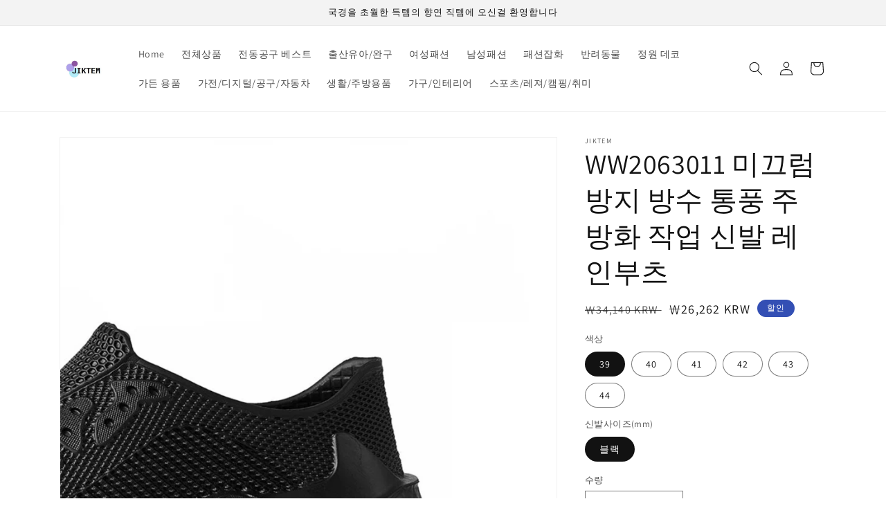

--- FILE ---
content_type: text/html; charset=utf-8
request_url: https://jiktem.com/products/ww2063011-%EB%AF%B8%EB%81%84%EB%9F%BC-%EB%B0%A9%EC%A7%80-%EB%B0%A9%EC%88%98-%ED%86%B5%ED%92%8D-%EC%A3%BC%EB%B0%A9%ED%99%94-%EC%9E%91%EC%97%85-%EC%8B%A0%EB%B0%9C-%EB%A0%88%EC%9D%B8%EB%B6%80%EC%B8%A0
body_size: 30346
content:
<!doctype html>
<html class="no-js" lang="ko">
  <head>
    <meta name="naver-site-verification" content="7e95a893bfaab1ed33e763b4ad9acd7bb1ca7be2" />
    <meta charset="utf-8">
    <meta http-equiv="X-UA-Compatible" content="IE=edge">
    <meta name="viewport" content="width=device-width,initial-scale=1">
    <meta name="theme-color" content="">
    <link rel="canonical" href="https://jiktem.com/products/ww2063011-%eb%af%b8%eb%81%84%eb%9f%bc-%eb%b0%a9%ec%a7%80-%eb%b0%a9%ec%88%98-%ed%86%b5%ed%92%8d-%ec%a3%bc%eb%b0%a9%ed%99%94-%ec%9e%91%ec%97%85-%ec%8b%a0%eb%b0%9c-%eb%a0%88%ec%9d%b8%eb%b6%80%ec%b8%a0">
    <link rel="preconnect" href="https://cdn.shopify.com" crossorigin><link rel="preconnect" href="https://fonts.shopifycdn.com" crossorigin><title>
      WW2063011 미끄럼 방지 방수 통풍 주방화 작업 신발 레인부츠
 &ndash; jiktem</title>

    
      <meta name="description" content="WW2063011 미끄럼 방지 방수 통풍 주방화 작업신발 레인부츠 상세 페이지 대표 이미지">
    

    

<meta property="og:site_name" content="jiktem">
<meta property="og:url" content="https://jiktem.com/products/ww2063011-%eb%af%b8%eb%81%84%eb%9f%bc-%eb%b0%a9%ec%a7%80-%eb%b0%a9%ec%88%98-%ed%86%b5%ed%92%8d-%ec%a3%bc%eb%b0%a9%ed%99%94-%ec%9e%91%ec%97%85-%ec%8b%a0%eb%b0%9c-%eb%a0%88%ec%9d%b8%eb%b6%80%ec%b8%a0">
<meta property="og:title" content="WW2063011 미끄럼 방지 방수 통풍 주방화 작업 신발 레인부츠">
<meta property="og:type" content="product">
<meta property="og:description" content="WW2063011 미끄럼 방지 방수 통풍 주방화 작업신발 레인부츠 상세 페이지 대표 이미지"><meta property="og:image" content="http://jiktem.com/cdn/shop/products/123077_19.jpg?v=1658321560">
  <meta property="og:image:secure_url" content="https://jiktem.com/cdn/shop/products/123077_19.jpg?v=1658321560">
  <meta property="og:image:width" content="1000">
  <meta property="og:image:height" content="1000"><meta property="og:price:amount" content="26,262">
  <meta property="og:price:currency" content="KRW"><meta name="twitter:card" content="summary_large_image">
<meta name="twitter:title" content="WW2063011 미끄럼 방지 방수 통풍 주방화 작업 신발 레인부츠">
<meta name="twitter:description" content="WW2063011 미끄럼 방지 방수 통풍 주방화 작업신발 레인부츠 상세 페이지 대표 이미지">


    <script src="//jiktem.com/cdn/shop/t/1/assets/global.js?v=24850326154503943211657356643" defer="defer"></script>
    <script>window.performance && window.performance.mark && window.performance.mark('shopify.content_for_header.start');</script><meta id="shopify-digital-wallet" name="shopify-digital-wallet" content="/62325850311/digital_wallets/dialog">
<meta name="shopify-checkout-api-token" content="2f1ad95caeab06e721aa5824f46325c1">
<meta id="in-context-paypal-metadata" data-shop-id="62325850311" data-venmo-supported="false" data-environment="production" data-locale="en_US" data-paypal-v4="true" data-currency="KRW">
<link rel="alternate" type="application/json+oembed" href="https://jiktem.com/products/ww2063011-%eb%af%b8%eb%81%84%eb%9f%bc-%eb%b0%a9%ec%a7%80-%eb%b0%a9%ec%88%98-%ed%86%b5%ed%92%8d-%ec%a3%bc%eb%b0%a9%ed%99%94-%ec%9e%91%ec%97%85-%ec%8b%a0%eb%b0%9c-%eb%a0%88%ec%9d%b8%eb%b6%80%ec%b8%a0.oembed">
<script async="async" src="/checkouts/internal/preloads.js?locale=ko-KR"></script>
<script id="shopify-features" type="application/json">{"accessToken":"2f1ad95caeab06e721aa5824f46325c1","betas":["rich-media-storefront-analytics"],"domain":"jiktem.com","predictiveSearch":false,"shopId":62325850311,"locale":"ko"}</script>
<script>var Shopify = Shopify || {};
Shopify.shop = "jiktem.myshopify.com";
Shopify.locale = "ko";
Shopify.currency = {"active":"KRW","rate":"1.0"};
Shopify.country = "KR";
Shopify.theme = {"name":"Dawn","id":130875392199,"schema_name":"Dawn","schema_version":"6.0.2","theme_store_id":887,"role":"main"};
Shopify.theme.handle = "null";
Shopify.theme.style = {"id":null,"handle":null};
Shopify.cdnHost = "jiktem.com/cdn";
Shopify.routes = Shopify.routes || {};
Shopify.routes.root = "/";</script>
<script type="module">!function(o){(o.Shopify=o.Shopify||{}).modules=!0}(window);</script>
<script>!function(o){function n(){var o=[];function n(){o.push(Array.prototype.slice.apply(arguments))}return n.q=o,n}var t=o.Shopify=o.Shopify||{};t.loadFeatures=n(),t.autoloadFeatures=n()}(window);</script>
<script id="shop-js-analytics" type="application/json">{"pageType":"product"}</script>
<script defer="defer" async type="module" src="//jiktem.com/cdn/shopifycloud/shop-js/modules/v2/client.init-shop-cart-sync_CMFHCOm8.ko.esm.js"></script>
<script defer="defer" async type="module" src="//jiktem.com/cdn/shopifycloud/shop-js/modules/v2/chunk.common_Cuv8Dg_K.esm.js"></script>
<script type="module">
  await import("//jiktem.com/cdn/shopifycloud/shop-js/modules/v2/client.init-shop-cart-sync_CMFHCOm8.ko.esm.js");
await import("//jiktem.com/cdn/shopifycloud/shop-js/modules/v2/chunk.common_Cuv8Dg_K.esm.js");

  window.Shopify.SignInWithShop?.initShopCartSync?.({"fedCMEnabled":true,"windoidEnabled":true});

</script>
<script id="__st">var __st={"a":62325850311,"offset":32400,"reqid":"fafd7c15-a091-4038-b2b0-55b91cbfeb96-1768712547","pageurl":"jiktem.com\/products\/ww2063011-%EB%AF%B8%EB%81%84%EB%9F%BC-%EB%B0%A9%EC%A7%80-%EB%B0%A9%EC%88%98-%ED%86%B5%ED%92%8D-%EC%A3%BC%EB%B0%A9%ED%99%94-%EC%9E%91%EC%97%85-%EC%8B%A0%EB%B0%9C-%EB%A0%88%EC%9D%B8%EB%B6%80%EC%B8%A0","u":"6239b97d4f6c","p":"product","rtyp":"product","rid":7413082063047};</script>
<script>window.ShopifyPaypalV4VisibilityTracking = true;</script>
<script id="captcha-bootstrap">!function(){'use strict';const t='contact',e='account',n='new_comment',o=[[t,t],['blogs',n],['comments',n],[t,'customer']],c=[[e,'customer_login'],[e,'guest_login'],[e,'recover_customer_password'],[e,'create_customer']],r=t=>t.map((([t,e])=>`form[action*='/${t}']:not([data-nocaptcha='true']) input[name='form_type'][value='${e}']`)).join(','),a=t=>()=>t?[...document.querySelectorAll(t)].map((t=>t.form)):[];function s(){const t=[...o],e=r(t);return a(e)}const i='password',u='form_key',d=['recaptcha-v3-token','g-recaptcha-response','h-captcha-response',i],f=()=>{try{return window.sessionStorage}catch{return}},m='__shopify_v',_=t=>t.elements[u];function p(t,e,n=!1){try{const o=window.sessionStorage,c=JSON.parse(o.getItem(e)),{data:r}=function(t){const{data:e,action:n}=t;return t[m]||n?{data:e,action:n}:{data:t,action:n}}(c);for(const[e,n]of Object.entries(r))t.elements[e]&&(t.elements[e].value=n);n&&o.removeItem(e)}catch(o){console.error('form repopulation failed',{error:o})}}const l='form_type',E='cptcha';function T(t){t.dataset[E]=!0}const w=window,h=w.document,L='Shopify',v='ce_forms',y='captcha';let A=!1;((t,e)=>{const n=(g='f06e6c50-85a8-45c8-87d0-21a2b65856fe',I='https://cdn.shopify.com/shopifycloud/storefront-forms-hcaptcha/ce_storefront_forms_captcha_hcaptcha.v1.5.2.iife.js',D={infoText:'hCaptcha에 의해 보호됨',privacyText:'개인정보 보호',termsText:'약관'},(t,e,n)=>{const o=w[L][v],c=o.bindForm;if(c)return c(t,g,e,D).then(n);var r;o.q.push([[t,g,e,D],n]),r=I,A||(h.body.append(Object.assign(h.createElement('script'),{id:'captcha-provider',async:!0,src:r})),A=!0)});var g,I,D;w[L]=w[L]||{},w[L][v]=w[L][v]||{},w[L][v].q=[],w[L][y]=w[L][y]||{},w[L][y].protect=function(t,e){n(t,void 0,e),T(t)},Object.freeze(w[L][y]),function(t,e,n,w,h,L){const[v,y,A,g]=function(t,e,n){const i=e?o:[],u=t?c:[],d=[...i,...u],f=r(d),m=r(i),_=r(d.filter((([t,e])=>n.includes(e))));return[a(f),a(m),a(_),s()]}(w,h,L),I=t=>{const e=t.target;return e instanceof HTMLFormElement?e:e&&e.form},D=t=>v().includes(t);t.addEventListener('submit',(t=>{const e=I(t);if(!e)return;const n=D(e)&&!e.dataset.hcaptchaBound&&!e.dataset.recaptchaBound,o=_(e),c=g().includes(e)&&(!o||!o.value);(n||c)&&t.preventDefault(),c&&!n&&(function(t){try{if(!f())return;!function(t){const e=f();if(!e)return;const n=_(t);if(!n)return;const o=n.value;o&&e.removeItem(o)}(t);const e=Array.from(Array(32),(()=>Math.random().toString(36)[2])).join('');!function(t,e){_(t)||t.append(Object.assign(document.createElement('input'),{type:'hidden',name:u})),t.elements[u].value=e}(t,e),function(t,e){const n=f();if(!n)return;const o=[...t.querySelectorAll(`input[type='${i}']`)].map((({name:t})=>t)),c=[...d,...o],r={};for(const[a,s]of new FormData(t).entries())c.includes(a)||(r[a]=s);n.setItem(e,JSON.stringify({[m]:1,action:t.action,data:r}))}(t,e)}catch(e){console.error('failed to persist form',e)}}(e),e.submit())}));const S=(t,e)=>{t&&!t.dataset[E]&&(n(t,e.some((e=>e===t))),T(t))};for(const o of['focusin','change'])t.addEventListener(o,(t=>{const e=I(t);D(e)&&S(e,y())}));const B=e.get('form_key'),M=e.get(l),P=B&&M;t.addEventListener('DOMContentLoaded',(()=>{const t=y();if(P)for(const e of t)e.elements[l].value===M&&p(e,B);[...new Set([...A(),...v().filter((t=>'true'===t.dataset.shopifyCaptcha))])].forEach((e=>S(e,t)))}))}(h,new URLSearchParams(w.location.search),n,t,e,['guest_login'])})(!0,!0)}();</script>
<script integrity="sha256-4kQ18oKyAcykRKYeNunJcIwy7WH5gtpwJnB7kiuLZ1E=" data-source-attribution="shopify.loadfeatures" defer="defer" src="//jiktem.com/cdn/shopifycloud/storefront/assets/storefront/load_feature-a0a9edcb.js" crossorigin="anonymous"></script>
<script data-source-attribution="shopify.dynamic_checkout.dynamic.init">var Shopify=Shopify||{};Shopify.PaymentButton=Shopify.PaymentButton||{isStorefrontPortableWallets:!0,init:function(){window.Shopify.PaymentButton.init=function(){};var t=document.createElement("script");t.src="https://jiktem.com/cdn/shopifycloud/portable-wallets/latest/portable-wallets.ko.js",t.type="module",document.head.appendChild(t)}};
</script>
<script data-source-attribution="shopify.dynamic_checkout.buyer_consent">
  function portableWalletsHideBuyerConsent(e){var t=document.getElementById("shopify-buyer-consent"),n=document.getElementById("shopify-subscription-policy-button");t&&n&&(t.classList.add("hidden"),t.setAttribute("aria-hidden","true"),n.removeEventListener("click",e))}function portableWalletsShowBuyerConsent(e){var t=document.getElementById("shopify-buyer-consent"),n=document.getElementById("shopify-subscription-policy-button");t&&n&&(t.classList.remove("hidden"),t.removeAttribute("aria-hidden"),n.addEventListener("click",e))}window.Shopify?.PaymentButton&&(window.Shopify.PaymentButton.hideBuyerConsent=portableWalletsHideBuyerConsent,window.Shopify.PaymentButton.showBuyerConsent=portableWalletsShowBuyerConsent);
</script>
<script>
  function portableWalletsCleanup(e){e&&e.src&&console.error("Failed to load portable wallets script "+e.src);var t=document.querySelectorAll("shopify-accelerated-checkout .shopify-payment-button__skeleton, shopify-accelerated-checkout-cart .wallet-cart-button__skeleton"),e=document.getElementById("shopify-buyer-consent");for(let e=0;e<t.length;e++)t[e].remove();e&&e.remove()}function portableWalletsNotLoadedAsModule(e){e instanceof ErrorEvent&&"string"==typeof e.message&&e.message.includes("import.meta")&&"string"==typeof e.filename&&e.filename.includes("portable-wallets")&&(window.removeEventListener("error",portableWalletsNotLoadedAsModule),window.Shopify.PaymentButton.failedToLoad=e,"loading"===document.readyState?document.addEventListener("DOMContentLoaded",window.Shopify.PaymentButton.init):window.Shopify.PaymentButton.init())}window.addEventListener("error",portableWalletsNotLoadedAsModule);
</script>

<script type="module" src="https://jiktem.com/cdn/shopifycloud/portable-wallets/latest/portable-wallets.ko.js" onError="portableWalletsCleanup(this)" crossorigin="anonymous"></script>
<script nomodule>
  document.addEventListener("DOMContentLoaded", portableWalletsCleanup);
</script>

<link id="shopify-accelerated-checkout-styles" rel="stylesheet" media="screen" href="https://jiktem.com/cdn/shopifycloud/portable-wallets/latest/accelerated-checkout-backwards-compat.css" crossorigin="anonymous">
<style id="shopify-accelerated-checkout-cart">
        #shopify-buyer-consent {
  margin-top: 1em;
  display: inline-block;
  width: 100%;
}

#shopify-buyer-consent.hidden {
  display: none;
}

#shopify-subscription-policy-button {
  background: none;
  border: none;
  padding: 0;
  text-decoration: underline;
  font-size: inherit;
  cursor: pointer;
}

#shopify-subscription-policy-button::before {
  box-shadow: none;
}

      </style>
<script id="sections-script" data-sections="product-recommendations,header,footer" defer="defer" src="//jiktem.com/cdn/shop/t/1/compiled_assets/scripts.js?v=83"></script>
<script>window.performance && window.performance.mark && window.performance.mark('shopify.content_for_header.end');</script>


    <style data-shopify>
      @font-face {
  font-family: Assistant;
  font-weight: 400;
  font-style: normal;
  font-display: swap;
  src: url("//jiktem.com/cdn/fonts/assistant/assistant_n4.9120912a469cad1cc292572851508ca49d12e768.woff2") format("woff2"),
       url("//jiktem.com/cdn/fonts/assistant/assistant_n4.6e9875ce64e0fefcd3f4446b7ec9036b3ddd2985.woff") format("woff");
}

      @font-face {
  font-family: Assistant;
  font-weight: 700;
  font-style: normal;
  font-display: swap;
  src: url("//jiktem.com/cdn/fonts/assistant/assistant_n7.bf44452348ec8b8efa3aa3068825305886b1c83c.woff2") format("woff2"),
       url("//jiktem.com/cdn/fonts/assistant/assistant_n7.0c887fee83f6b3bda822f1150b912c72da0f7b64.woff") format("woff");
}

      
      
      @font-face {
  font-family: Assistant;
  font-weight: 400;
  font-style: normal;
  font-display: swap;
  src: url("//jiktem.com/cdn/fonts/assistant/assistant_n4.9120912a469cad1cc292572851508ca49d12e768.woff2") format("woff2"),
       url("//jiktem.com/cdn/fonts/assistant/assistant_n4.6e9875ce64e0fefcd3f4446b7ec9036b3ddd2985.woff") format("woff");
}


      :root {
        --font-body-family: Assistant, sans-serif;
        --font-body-style: normal;
        --font-body-weight: 400;
        --font-body-weight-bold: 700;

        --font-heading-family: Assistant, sans-serif;
        --font-heading-style: normal;
        --font-heading-weight: 400;

        --font-body-scale: 1.0;
        --font-heading-scale: 1.0;

        --color-base-text: 18, 18, 18;
        --color-shadow: 18, 18, 18;
        --color-base-background-1: 255, 255, 255;
        --color-base-background-2: 243, 243, 243;
        --color-base-solid-button-labels: 255, 255, 255;
        --color-base-outline-button-labels: 18, 18, 18;
        --color-base-accent-1: 18, 18, 18;
        --color-base-accent-2: 51, 79, 180;
        --payment-terms-background-color: #ffffff;

        --gradient-base-background-1: #ffffff;
        --gradient-base-background-2: #f3f3f3;
        --gradient-base-accent-1: #121212;
        --gradient-base-accent-2: #334fb4;

        --media-padding: px;
        --media-border-opacity: 0.05;
        --media-border-width: 1px;
        --media-radius: 0px;
        --media-shadow-opacity: 0.0;
        --media-shadow-horizontal-offset: 0px;
        --media-shadow-vertical-offset: 4px;
        --media-shadow-blur-radius: 5px;
        --media-shadow-visible: 0;

        --page-width: 120rem;
        --page-width-margin: 0rem;

        --card-image-padding: 0.0rem;
        --card-corner-radius: 0.0rem;
        --card-text-alignment: left;
        --card-border-width: 0.0rem;
        --card-border-opacity: 0.1;
        --card-shadow-opacity: 0.0;
        --card-shadow-visible: 0;
        --card-shadow-horizontal-offset: 0.0rem;
        --card-shadow-vertical-offset: 0.4rem;
        --card-shadow-blur-radius: 0.5rem;

        --badge-corner-radius: 4.0rem;

        --popup-border-width: 1px;
        --popup-border-opacity: 0.1;
        --popup-corner-radius: 0px;
        --popup-shadow-opacity: 0.0;
        --popup-shadow-horizontal-offset: 0px;
        --popup-shadow-vertical-offset: 4px;
        --popup-shadow-blur-radius: 5px;

        --drawer-border-width: 1px;
        --drawer-border-opacity: 0.1;
        --drawer-shadow-opacity: 0.0;
        --drawer-shadow-horizontal-offset: 0px;
        --drawer-shadow-vertical-offset: 4px;
        --drawer-shadow-blur-radius: 5px;

        --spacing-sections-desktop: 0px;
        --spacing-sections-mobile: 0px;

        --grid-desktop-vertical-spacing: 8px;
        --grid-desktop-horizontal-spacing: 8px;
        --grid-mobile-vertical-spacing: 4px;
        --grid-mobile-horizontal-spacing: 4px;

        --text-boxes-border-opacity: 0.1;
        --text-boxes-border-width: 0px;
        --text-boxes-radius: 0px;
        --text-boxes-shadow-opacity: 0.0;
        --text-boxes-shadow-visible: 0;
        --text-boxes-shadow-horizontal-offset: 0px;
        --text-boxes-shadow-vertical-offset: 4px;
        --text-boxes-shadow-blur-radius: 5px;

        --buttons-radius: 0px;
        --buttons-radius-outset: 0px;
        --buttons-border-width: 1px;
        --buttons-border-opacity: 1.0;
        --buttons-shadow-opacity: 0.0;
        --buttons-shadow-visible: 0;
        --buttons-shadow-horizontal-offset: 0px;
        --buttons-shadow-vertical-offset: 4px;
        --buttons-shadow-blur-radius: 5px;
        --buttons-border-offset: 0px;

        --inputs-radius: 0px;
        --inputs-border-width: 1px;
        --inputs-border-opacity: 0.55;
        --inputs-shadow-opacity: 0.0;
        --inputs-shadow-horizontal-offset: 0px;
        --inputs-margin-offset: 0px;
        --inputs-shadow-vertical-offset: 2px;
        --inputs-shadow-blur-radius: 5px;
        --inputs-radius-outset: 0px;

        --variant-pills-radius: 40px;
        --variant-pills-border-width: 1px;
        --variant-pills-border-opacity: 0.55;
        --variant-pills-shadow-opacity: 0.0;
        --variant-pills-shadow-horizontal-offset: 0px;
        --variant-pills-shadow-vertical-offset: 4px;
        --variant-pills-shadow-blur-radius: 5px;
      }

      *,
      *::before,
      *::after {
        box-sizing: inherit;
      }

      html {
        box-sizing: border-box;
        font-size: calc(var(--font-body-scale) * 62.5%);
        height: 100%;
      }

      body {
        display: grid;
        grid-template-rows: auto auto 1fr auto;
        grid-template-columns: 100%;
        min-height: 100%;
        margin: 0;
        font-size: 1.5rem;
        letter-spacing: 0.06rem;
        line-height: calc(1 + 0.8 / var(--font-body-scale));
        font-family: var(--font-body-family);
        font-style: var(--font-body-style);
        font-weight: var(--font-body-weight);
      }

      @media screen and (min-width: 750px) {
        body {
          font-size: 1.6rem;
        }
      }
    </style>

    <link href="//jiktem.com/cdn/shop/t/1/assets/base.css?v=19666067365360246481657356657" rel="stylesheet" type="text/css" media="all" />
<link rel="preload" as="font" href="//jiktem.com/cdn/fonts/assistant/assistant_n4.9120912a469cad1cc292572851508ca49d12e768.woff2" type="font/woff2" crossorigin><link rel="preload" as="font" href="//jiktem.com/cdn/fonts/assistant/assistant_n4.9120912a469cad1cc292572851508ca49d12e768.woff2" type="font/woff2" crossorigin><link rel="stylesheet" href="//jiktem.com/cdn/shop/t/1/assets/component-predictive-search.css?v=165644661289088488651657356639" media="print" onload="this.media='all'"><script>document.documentElement.className = document.documentElement.className.replace('no-js', 'js');
    if (Shopify.designMode) {
      document.documentElement.classList.add('shopify-design-mode');
    }
    </script>
  <link href="https://monorail-edge.shopifysvc.com" rel="dns-prefetch">
<script>(function(){if ("sendBeacon" in navigator && "performance" in window) {try {var session_token_from_headers = performance.getEntriesByType('navigation')[0].serverTiming.find(x => x.name == '_s').description;} catch {var session_token_from_headers = undefined;}var session_cookie_matches = document.cookie.match(/_shopify_s=([^;]*)/);var session_token_from_cookie = session_cookie_matches && session_cookie_matches.length === 2 ? session_cookie_matches[1] : "";var session_token = session_token_from_headers || session_token_from_cookie || "";function handle_abandonment_event(e) {var entries = performance.getEntries().filter(function(entry) {return /monorail-edge.shopifysvc.com/.test(entry.name);});if (!window.abandonment_tracked && entries.length === 0) {window.abandonment_tracked = true;var currentMs = Date.now();var navigation_start = performance.timing.navigationStart;var payload = {shop_id: 62325850311,url: window.location.href,navigation_start,duration: currentMs - navigation_start,session_token,page_type: "product"};window.navigator.sendBeacon("https://monorail-edge.shopifysvc.com/v1/produce", JSON.stringify({schema_id: "online_store_buyer_site_abandonment/1.1",payload: payload,metadata: {event_created_at_ms: currentMs,event_sent_at_ms: currentMs}}));}}window.addEventListener('pagehide', handle_abandonment_event);}}());</script>
<script id="web-pixels-manager-setup">(function e(e,d,r,n,o){if(void 0===o&&(o={}),!Boolean(null===(a=null===(i=window.Shopify)||void 0===i?void 0:i.analytics)||void 0===a?void 0:a.replayQueue)){var i,a;window.Shopify=window.Shopify||{};var t=window.Shopify;t.analytics=t.analytics||{};var s=t.analytics;s.replayQueue=[],s.publish=function(e,d,r){return s.replayQueue.push([e,d,r]),!0};try{self.performance.mark("wpm:start")}catch(e){}var l=function(){var e={modern:/Edge?\/(1{2}[4-9]|1[2-9]\d|[2-9]\d{2}|\d{4,})\.\d+(\.\d+|)|Firefox\/(1{2}[4-9]|1[2-9]\d|[2-9]\d{2}|\d{4,})\.\d+(\.\d+|)|Chrom(ium|e)\/(9{2}|\d{3,})\.\d+(\.\d+|)|(Maci|X1{2}).+ Version\/(15\.\d+|(1[6-9]|[2-9]\d|\d{3,})\.\d+)([,.]\d+|)( \(\w+\)|)( Mobile\/\w+|) Safari\/|Chrome.+OPR\/(9{2}|\d{3,})\.\d+\.\d+|(CPU[ +]OS|iPhone[ +]OS|CPU[ +]iPhone|CPU IPhone OS|CPU iPad OS)[ +]+(15[._]\d+|(1[6-9]|[2-9]\d|\d{3,})[._]\d+)([._]\d+|)|Android:?[ /-](13[3-9]|1[4-9]\d|[2-9]\d{2}|\d{4,})(\.\d+|)(\.\d+|)|Android.+Firefox\/(13[5-9]|1[4-9]\d|[2-9]\d{2}|\d{4,})\.\d+(\.\d+|)|Android.+Chrom(ium|e)\/(13[3-9]|1[4-9]\d|[2-9]\d{2}|\d{4,})\.\d+(\.\d+|)|SamsungBrowser\/([2-9]\d|\d{3,})\.\d+/,legacy:/Edge?\/(1[6-9]|[2-9]\d|\d{3,})\.\d+(\.\d+|)|Firefox\/(5[4-9]|[6-9]\d|\d{3,})\.\d+(\.\d+|)|Chrom(ium|e)\/(5[1-9]|[6-9]\d|\d{3,})\.\d+(\.\d+|)([\d.]+$|.*Safari\/(?![\d.]+ Edge\/[\d.]+$))|(Maci|X1{2}).+ Version\/(10\.\d+|(1[1-9]|[2-9]\d|\d{3,})\.\d+)([,.]\d+|)( \(\w+\)|)( Mobile\/\w+|) Safari\/|Chrome.+OPR\/(3[89]|[4-9]\d|\d{3,})\.\d+\.\d+|(CPU[ +]OS|iPhone[ +]OS|CPU[ +]iPhone|CPU IPhone OS|CPU iPad OS)[ +]+(10[._]\d+|(1[1-9]|[2-9]\d|\d{3,})[._]\d+)([._]\d+|)|Android:?[ /-](13[3-9]|1[4-9]\d|[2-9]\d{2}|\d{4,})(\.\d+|)(\.\d+|)|Mobile Safari.+OPR\/([89]\d|\d{3,})\.\d+\.\d+|Android.+Firefox\/(13[5-9]|1[4-9]\d|[2-9]\d{2}|\d{4,})\.\d+(\.\d+|)|Android.+Chrom(ium|e)\/(13[3-9]|1[4-9]\d|[2-9]\d{2}|\d{4,})\.\d+(\.\d+|)|Android.+(UC? ?Browser|UCWEB|U3)[ /]?(15\.([5-9]|\d{2,})|(1[6-9]|[2-9]\d|\d{3,})\.\d+)\.\d+|SamsungBrowser\/(5\.\d+|([6-9]|\d{2,})\.\d+)|Android.+MQ{2}Browser\/(14(\.(9|\d{2,})|)|(1[5-9]|[2-9]\d|\d{3,})(\.\d+|))(\.\d+|)|K[Aa][Ii]OS\/(3\.\d+|([4-9]|\d{2,})\.\d+)(\.\d+|)/},d=e.modern,r=e.legacy,n=navigator.userAgent;return n.match(d)?"modern":n.match(r)?"legacy":"unknown"}(),u="modern"===l?"modern":"legacy",c=(null!=n?n:{modern:"",legacy:""})[u],f=function(e){return[e.baseUrl,"/wpm","/b",e.hashVersion,"modern"===e.buildTarget?"m":"l",".js"].join("")}({baseUrl:d,hashVersion:r,buildTarget:u}),m=function(e){var d=e.version,r=e.bundleTarget,n=e.surface,o=e.pageUrl,i=e.monorailEndpoint;return{emit:function(e){var a=e.status,t=e.errorMsg,s=(new Date).getTime(),l=JSON.stringify({metadata:{event_sent_at_ms:s},events:[{schema_id:"web_pixels_manager_load/3.1",payload:{version:d,bundle_target:r,page_url:o,status:a,surface:n,error_msg:t},metadata:{event_created_at_ms:s}}]});if(!i)return console&&console.warn&&console.warn("[Web Pixels Manager] No Monorail endpoint provided, skipping logging."),!1;try{return self.navigator.sendBeacon.bind(self.navigator)(i,l)}catch(e){}var u=new XMLHttpRequest;try{return u.open("POST",i,!0),u.setRequestHeader("Content-Type","text/plain"),u.send(l),!0}catch(e){return console&&console.warn&&console.warn("[Web Pixels Manager] Got an unhandled error while logging to Monorail."),!1}}}}({version:r,bundleTarget:l,surface:e.surface,pageUrl:self.location.href,monorailEndpoint:e.monorailEndpoint});try{o.browserTarget=l,function(e){var d=e.src,r=e.async,n=void 0===r||r,o=e.onload,i=e.onerror,a=e.sri,t=e.scriptDataAttributes,s=void 0===t?{}:t,l=document.createElement("script"),u=document.querySelector("head"),c=document.querySelector("body");if(l.async=n,l.src=d,a&&(l.integrity=a,l.crossOrigin="anonymous"),s)for(var f in s)if(Object.prototype.hasOwnProperty.call(s,f))try{l.dataset[f]=s[f]}catch(e){}if(o&&l.addEventListener("load",o),i&&l.addEventListener("error",i),u)u.appendChild(l);else{if(!c)throw new Error("Did not find a head or body element to append the script");c.appendChild(l)}}({src:f,async:!0,onload:function(){if(!function(){var e,d;return Boolean(null===(d=null===(e=window.Shopify)||void 0===e?void 0:e.analytics)||void 0===d?void 0:d.initialized)}()){var d=window.webPixelsManager.init(e)||void 0;if(d){var r=window.Shopify.analytics;r.replayQueue.forEach((function(e){var r=e[0],n=e[1],o=e[2];d.publishCustomEvent(r,n,o)})),r.replayQueue=[],r.publish=d.publishCustomEvent,r.visitor=d.visitor,r.initialized=!0}}},onerror:function(){return m.emit({status:"failed",errorMsg:"".concat(f," has failed to load")})},sri:function(e){var d=/^sha384-[A-Za-z0-9+/=]+$/;return"string"==typeof e&&d.test(e)}(c)?c:"",scriptDataAttributes:o}),m.emit({status:"loading"})}catch(e){m.emit({status:"failed",errorMsg:(null==e?void 0:e.message)||"Unknown error"})}}})({shopId: 62325850311,storefrontBaseUrl: "https://jiktem.com",extensionsBaseUrl: "https://extensions.shopifycdn.com/cdn/shopifycloud/web-pixels-manager",monorailEndpoint: "https://monorail-edge.shopifysvc.com/unstable/produce_batch",surface: "storefront-renderer",enabledBetaFlags: ["2dca8a86"],webPixelsConfigList: [{"id":"shopify-app-pixel","configuration":"{}","eventPayloadVersion":"v1","runtimeContext":"STRICT","scriptVersion":"0450","apiClientId":"shopify-pixel","type":"APP","privacyPurposes":["ANALYTICS","MARKETING"]},{"id":"shopify-custom-pixel","eventPayloadVersion":"v1","runtimeContext":"LAX","scriptVersion":"0450","apiClientId":"shopify-pixel","type":"CUSTOM","privacyPurposes":["ANALYTICS","MARKETING"]}],isMerchantRequest: false,initData: {"shop":{"name":"jiktem","paymentSettings":{"currencyCode":"KRW"},"myshopifyDomain":"jiktem.myshopify.com","countryCode":"CN","storefrontUrl":"https:\/\/jiktem.com"},"customer":null,"cart":null,"checkout":null,"productVariants":[{"price":{"amount":26262.0,"currencyCode":"KRW"},"product":{"title":"WW2063011 미끄럼 방지 방수 통풍 주방화 작업 신발 레인부츠","vendor":"jiktem","id":"7413082063047","untranslatedTitle":"WW2063011 미끄럼 방지 방수 통풍 주방화 작업 신발 레인부츠","url":"\/products\/ww2063011-%EB%AF%B8%EB%81%84%EB%9F%BC-%EB%B0%A9%EC%A7%80-%EB%B0%A9%EC%88%98-%ED%86%B5%ED%92%8D-%EC%A3%BC%EB%B0%A9%ED%99%94-%EC%9E%91%EC%97%85-%EC%8B%A0%EB%B0%9C-%EB%A0%88%EC%9D%B8%EB%B6%80%EC%B8%A0","type":""},"id":"42479583854791","image":{"src":"\/\/jiktem.com\/cdn\/shop\/products\/123077_19.jpg?v=1658321560"},"sku":"","title":"39 \/ 블랙","untranslatedTitle":"39 \/ 블랙"},{"price":{"amount":26262.0,"currencyCode":"KRW"},"product":{"title":"WW2063011 미끄럼 방지 방수 통풍 주방화 작업 신발 레인부츠","vendor":"jiktem","id":"7413082063047","untranslatedTitle":"WW2063011 미끄럼 방지 방수 통풍 주방화 작업 신발 레인부츠","url":"\/products\/ww2063011-%EB%AF%B8%EB%81%84%EB%9F%BC-%EB%B0%A9%EC%A7%80-%EB%B0%A9%EC%88%98-%ED%86%B5%ED%92%8D-%EC%A3%BC%EB%B0%A9%ED%99%94-%EC%9E%91%EC%97%85-%EC%8B%A0%EB%B0%9C-%EB%A0%88%EC%9D%B8%EB%B6%80%EC%B8%A0","type":""},"id":"42479583887559","image":{"src":"\/\/jiktem.com\/cdn\/shop\/products\/123077_19.jpg?v=1658321560"},"sku":"","title":"40 \/ 블랙","untranslatedTitle":"40 \/ 블랙"},{"price":{"amount":26262.0,"currencyCode":"KRW"},"product":{"title":"WW2063011 미끄럼 방지 방수 통풍 주방화 작업 신발 레인부츠","vendor":"jiktem","id":"7413082063047","untranslatedTitle":"WW2063011 미끄럼 방지 방수 통풍 주방화 작업 신발 레인부츠","url":"\/products\/ww2063011-%EB%AF%B8%EB%81%84%EB%9F%BC-%EB%B0%A9%EC%A7%80-%EB%B0%A9%EC%88%98-%ED%86%B5%ED%92%8D-%EC%A3%BC%EB%B0%A9%ED%99%94-%EC%9E%91%EC%97%85-%EC%8B%A0%EB%B0%9C-%EB%A0%88%EC%9D%B8%EB%B6%80%EC%B8%A0","type":""},"id":"42479583920327","image":{"src":"\/\/jiktem.com\/cdn\/shop\/products\/123077_19.jpg?v=1658321560"},"sku":"","title":"41 \/ 블랙","untranslatedTitle":"41 \/ 블랙"},{"price":{"amount":26262.0,"currencyCode":"KRW"},"product":{"title":"WW2063011 미끄럼 방지 방수 통풍 주방화 작업 신발 레인부츠","vendor":"jiktem","id":"7413082063047","untranslatedTitle":"WW2063011 미끄럼 방지 방수 통풍 주방화 작업 신발 레인부츠","url":"\/products\/ww2063011-%EB%AF%B8%EB%81%84%EB%9F%BC-%EB%B0%A9%EC%A7%80-%EB%B0%A9%EC%88%98-%ED%86%B5%ED%92%8D-%EC%A3%BC%EB%B0%A9%ED%99%94-%EC%9E%91%EC%97%85-%EC%8B%A0%EB%B0%9C-%EB%A0%88%EC%9D%B8%EB%B6%80%EC%B8%A0","type":""},"id":"42479583985863","image":{"src":"\/\/jiktem.com\/cdn\/shop\/products\/123077_19.jpg?v=1658321560"},"sku":"","title":"42 \/ 블랙","untranslatedTitle":"42 \/ 블랙"},{"price":{"amount":26262.0,"currencyCode":"KRW"},"product":{"title":"WW2063011 미끄럼 방지 방수 통풍 주방화 작업 신발 레인부츠","vendor":"jiktem","id":"7413082063047","untranslatedTitle":"WW2063011 미끄럼 방지 방수 통풍 주방화 작업 신발 레인부츠","url":"\/products\/ww2063011-%EB%AF%B8%EB%81%84%EB%9F%BC-%EB%B0%A9%EC%A7%80-%EB%B0%A9%EC%88%98-%ED%86%B5%ED%92%8D-%EC%A3%BC%EB%B0%A9%ED%99%94-%EC%9E%91%EC%97%85-%EC%8B%A0%EB%B0%9C-%EB%A0%88%EC%9D%B8%EB%B6%80%EC%B8%A0","type":""},"id":"42479584018631","image":{"src":"\/\/jiktem.com\/cdn\/shop\/products\/123077_19.jpg?v=1658321560"},"sku":"","title":"43 \/ 블랙","untranslatedTitle":"43 \/ 블랙"},{"price":{"amount":26262.0,"currencyCode":"KRW"},"product":{"title":"WW2063011 미끄럼 방지 방수 통풍 주방화 작업 신발 레인부츠","vendor":"jiktem","id":"7413082063047","untranslatedTitle":"WW2063011 미끄럼 방지 방수 통풍 주방화 작업 신발 레인부츠","url":"\/products\/ww2063011-%EB%AF%B8%EB%81%84%EB%9F%BC-%EB%B0%A9%EC%A7%80-%EB%B0%A9%EC%88%98-%ED%86%B5%ED%92%8D-%EC%A3%BC%EB%B0%A9%ED%99%94-%EC%9E%91%EC%97%85-%EC%8B%A0%EB%B0%9C-%EB%A0%88%EC%9D%B8%EB%B6%80%EC%B8%A0","type":""},"id":"42479584051399","image":{"src":"\/\/jiktem.com\/cdn\/shop\/products\/123077_19.jpg?v=1658321560"},"sku":"","title":"44 \/ 블랙","untranslatedTitle":"44 \/ 블랙"}],"purchasingCompany":null},},"https://jiktem.com/cdn","fcfee988w5aeb613cpc8e4bc33m6693e112",{"modern":"","legacy":""},{"shopId":"62325850311","storefrontBaseUrl":"https:\/\/jiktem.com","extensionBaseUrl":"https:\/\/extensions.shopifycdn.com\/cdn\/shopifycloud\/web-pixels-manager","surface":"storefront-renderer","enabledBetaFlags":"[\"2dca8a86\"]","isMerchantRequest":"false","hashVersion":"fcfee988w5aeb613cpc8e4bc33m6693e112","publish":"custom","events":"[[\"page_viewed\",{}],[\"product_viewed\",{\"productVariant\":{\"price\":{\"amount\":26262.0,\"currencyCode\":\"KRW\"},\"product\":{\"title\":\"WW2063011 미끄럼 방지 방수 통풍 주방화 작업 신발 레인부츠\",\"vendor\":\"jiktem\",\"id\":\"7413082063047\",\"untranslatedTitle\":\"WW2063011 미끄럼 방지 방수 통풍 주방화 작업 신발 레인부츠\",\"url\":\"\/products\/ww2063011-%EB%AF%B8%EB%81%84%EB%9F%BC-%EB%B0%A9%EC%A7%80-%EB%B0%A9%EC%88%98-%ED%86%B5%ED%92%8D-%EC%A3%BC%EB%B0%A9%ED%99%94-%EC%9E%91%EC%97%85-%EC%8B%A0%EB%B0%9C-%EB%A0%88%EC%9D%B8%EB%B6%80%EC%B8%A0\",\"type\":\"\"},\"id\":\"42479583854791\",\"image\":{\"src\":\"\/\/jiktem.com\/cdn\/shop\/products\/123077_19.jpg?v=1658321560\"},\"sku\":\"\",\"title\":\"39 \/ 블랙\",\"untranslatedTitle\":\"39 \/ 블랙\"}}]]"});</script><script>
  window.ShopifyAnalytics = window.ShopifyAnalytics || {};
  window.ShopifyAnalytics.meta = window.ShopifyAnalytics.meta || {};
  window.ShopifyAnalytics.meta.currency = 'KRW';
  var meta = {"product":{"id":7413082063047,"gid":"gid:\/\/shopify\/Product\/7413082063047","vendor":"jiktem","type":"","handle":"ww2063011-미끄럼-방지-방수-통풍-주방화-작업-신발-레인부츠","variants":[{"id":42479583854791,"price":2626200,"name":"WW2063011 미끄럼 방지 방수 통풍 주방화 작업 신발 레인부츠 - 39 \/ 블랙","public_title":"39 \/ 블랙","sku":""},{"id":42479583887559,"price":2626200,"name":"WW2063011 미끄럼 방지 방수 통풍 주방화 작업 신발 레인부츠 - 40 \/ 블랙","public_title":"40 \/ 블랙","sku":""},{"id":42479583920327,"price":2626200,"name":"WW2063011 미끄럼 방지 방수 통풍 주방화 작업 신발 레인부츠 - 41 \/ 블랙","public_title":"41 \/ 블랙","sku":""},{"id":42479583985863,"price":2626200,"name":"WW2063011 미끄럼 방지 방수 통풍 주방화 작업 신발 레인부츠 - 42 \/ 블랙","public_title":"42 \/ 블랙","sku":""},{"id":42479584018631,"price":2626200,"name":"WW2063011 미끄럼 방지 방수 통풍 주방화 작업 신발 레인부츠 - 43 \/ 블랙","public_title":"43 \/ 블랙","sku":""},{"id":42479584051399,"price":2626200,"name":"WW2063011 미끄럼 방지 방수 통풍 주방화 작업 신발 레인부츠 - 44 \/ 블랙","public_title":"44 \/ 블랙","sku":""}],"remote":false},"page":{"pageType":"product","resourceType":"product","resourceId":7413082063047,"requestId":"fafd7c15-a091-4038-b2b0-55b91cbfeb96-1768712547"}};
  for (var attr in meta) {
    window.ShopifyAnalytics.meta[attr] = meta[attr];
  }
</script>
<script class="analytics">
  (function () {
    var customDocumentWrite = function(content) {
      var jquery = null;

      if (window.jQuery) {
        jquery = window.jQuery;
      } else if (window.Checkout && window.Checkout.$) {
        jquery = window.Checkout.$;
      }

      if (jquery) {
        jquery('body').append(content);
      }
    };

    var hasLoggedConversion = function(token) {
      if (token) {
        return document.cookie.indexOf('loggedConversion=' + token) !== -1;
      }
      return false;
    }

    var setCookieIfConversion = function(token) {
      if (token) {
        var twoMonthsFromNow = new Date(Date.now());
        twoMonthsFromNow.setMonth(twoMonthsFromNow.getMonth() + 2);

        document.cookie = 'loggedConversion=' + token + '; expires=' + twoMonthsFromNow;
      }
    }

    var trekkie = window.ShopifyAnalytics.lib = window.trekkie = window.trekkie || [];
    if (trekkie.integrations) {
      return;
    }
    trekkie.methods = [
      'identify',
      'page',
      'ready',
      'track',
      'trackForm',
      'trackLink'
    ];
    trekkie.factory = function(method) {
      return function() {
        var args = Array.prototype.slice.call(arguments);
        args.unshift(method);
        trekkie.push(args);
        return trekkie;
      };
    };
    for (var i = 0; i < trekkie.methods.length; i++) {
      var key = trekkie.methods[i];
      trekkie[key] = trekkie.factory(key);
    }
    trekkie.load = function(config) {
      trekkie.config = config || {};
      trekkie.config.initialDocumentCookie = document.cookie;
      var first = document.getElementsByTagName('script')[0];
      var script = document.createElement('script');
      script.type = 'text/javascript';
      script.onerror = function(e) {
        var scriptFallback = document.createElement('script');
        scriptFallback.type = 'text/javascript';
        scriptFallback.onerror = function(error) {
                var Monorail = {
      produce: function produce(monorailDomain, schemaId, payload) {
        var currentMs = new Date().getTime();
        var event = {
          schema_id: schemaId,
          payload: payload,
          metadata: {
            event_created_at_ms: currentMs,
            event_sent_at_ms: currentMs
          }
        };
        return Monorail.sendRequest("https://" + monorailDomain + "/v1/produce", JSON.stringify(event));
      },
      sendRequest: function sendRequest(endpointUrl, payload) {
        // Try the sendBeacon API
        if (window && window.navigator && typeof window.navigator.sendBeacon === 'function' && typeof window.Blob === 'function' && !Monorail.isIos12()) {
          var blobData = new window.Blob([payload], {
            type: 'text/plain'
          });

          if (window.navigator.sendBeacon(endpointUrl, blobData)) {
            return true;
          } // sendBeacon was not successful

        } // XHR beacon

        var xhr = new XMLHttpRequest();

        try {
          xhr.open('POST', endpointUrl);
          xhr.setRequestHeader('Content-Type', 'text/plain');
          xhr.send(payload);
        } catch (e) {
          console.log(e);
        }

        return false;
      },
      isIos12: function isIos12() {
        return window.navigator.userAgent.lastIndexOf('iPhone; CPU iPhone OS 12_') !== -1 || window.navigator.userAgent.lastIndexOf('iPad; CPU OS 12_') !== -1;
      }
    };
    Monorail.produce('monorail-edge.shopifysvc.com',
      'trekkie_storefront_load_errors/1.1',
      {shop_id: 62325850311,
      theme_id: 130875392199,
      app_name: "storefront",
      context_url: window.location.href,
      source_url: "//jiktem.com/cdn/s/trekkie.storefront.cd680fe47e6c39ca5d5df5f0a32d569bc48c0f27.min.js"});

        };
        scriptFallback.async = true;
        scriptFallback.src = '//jiktem.com/cdn/s/trekkie.storefront.cd680fe47e6c39ca5d5df5f0a32d569bc48c0f27.min.js';
        first.parentNode.insertBefore(scriptFallback, first);
      };
      script.async = true;
      script.src = '//jiktem.com/cdn/s/trekkie.storefront.cd680fe47e6c39ca5d5df5f0a32d569bc48c0f27.min.js';
      first.parentNode.insertBefore(script, first);
    };
    trekkie.load(
      {"Trekkie":{"appName":"storefront","development":false,"defaultAttributes":{"shopId":62325850311,"isMerchantRequest":null,"themeId":130875392199,"themeCityHash":"17530810702217977285","contentLanguage":"ko","currency":"KRW","eventMetadataId":"1ad3ba9e-201e-452a-b70e-81101195d7fa"},"isServerSideCookieWritingEnabled":true,"monorailRegion":"shop_domain","enabledBetaFlags":["65f19447"]},"Session Attribution":{},"S2S":{"facebookCapiEnabled":false,"source":"trekkie-storefront-renderer","apiClientId":580111}}
    );

    var loaded = false;
    trekkie.ready(function() {
      if (loaded) return;
      loaded = true;

      window.ShopifyAnalytics.lib = window.trekkie;

      var originalDocumentWrite = document.write;
      document.write = customDocumentWrite;
      try { window.ShopifyAnalytics.merchantGoogleAnalytics.call(this); } catch(error) {};
      document.write = originalDocumentWrite;

      window.ShopifyAnalytics.lib.page(null,{"pageType":"product","resourceType":"product","resourceId":7413082063047,"requestId":"fafd7c15-a091-4038-b2b0-55b91cbfeb96-1768712547","shopifyEmitted":true});

      var match = window.location.pathname.match(/checkouts\/(.+)\/(thank_you|post_purchase)/)
      var token = match? match[1]: undefined;
      if (!hasLoggedConversion(token)) {
        setCookieIfConversion(token);
        window.ShopifyAnalytics.lib.track("Viewed Product",{"currency":"KRW","variantId":42479583854791,"productId":7413082063047,"productGid":"gid:\/\/shopify\/Product\/7413082063047","name":"WW2063011 미끄럼 방지 방수 통풍 주방화 작업 신발 레인부츠 - 39 \/ 블랙","price":"26262","sku":"","brand":"jiktem","variant":"39 \/ 블랙","category":"","nonInteraction":true,"remote":false},undefined,undefined,{"shopifyEmitted":true});
      window.ShopifyAnalytics.lib.track("monorail:\/\/trekkie_storefront_viewed_product\/1.1",{"currency":"KRW","variantId":42479583854791,"productId":7413082063047,"productGid":"gid:\/\/shopify\/Product\/7413082063047","name":"WW2063011 미끄럼 방지 방수 통풍 주방화 작업 신발 레인부츠 - 39 \/ 블랙","price":"26262","sku":"","brand":"jiktem","variant":"39 \/ 블랙","category":"","nonInteraction":true,"remote":false,"referer":"https:\/\/jiktem.com\/products\/ww2063011-%EB%AF%B8%EB%81%84%EB%9F%BC-%EB%B0%A9%EC%A7%80-%EB%B0%A9%EC%88%98-%ED%86%B5%ED%92%8D-%EC%A3%BC%EB%B0%A9%ED%99%94-%EC%9E%91%EC%97%85-%EC%8B%A0%EB%B0%9C-%EB%A0%88%EC%9D%B8%EB%B6%80%EC%B8%A0"});
      }
    });


        var eventsListenerScript = document.createElement('script');
        eventsListenerScript.async = true;
        eventsListenerScript.src = "//jiktem.com/cdn/shopifycloud/storefront/assets/shop_events_listener-3da45d37.js";
        document.getElementsByTagName('head')[0].appendChild(eventsListenerScript);

})();</script>
<script
  defer
  src="https://jiktem.com/cdn/shopifycloud/perf-kit/shopify-perf-kit-3.0.4.min.js"
  data-application="storefront-renderer"
  data-shop-id="62325850311"
  data-render-region="gcp-us-central1"
  data-page-type="product"
  data-theme-instance-id="130875392199"
  data-theme-name="Dawn"
  data-theme-version="6.0.2"
  data-monorail-region="shop_domain"
  data-resource-timing-sampling-rate="10"
  data-shs="true"
  data-shs-beacon="true"
  data-shs-export-with-fetch="true"
  data-shs-logs-sample-rate="1"
  data-shs-beacon-endpoint="https://jiktem.com/api/collect"
></script>
</head>

  <body class="gradient">
    <a class="skip-to-content-link button visually-hidden" href="#MainContent">
      콘텐츠로 건너뛰기
    </a><div id="shopify-section-announcement-bar" class="shopify-section"><div class="announcement-bar color-background-2 gradient" role="region" aria-label="공지" ><p class="announcement-bar__message h5">
                국경을 초월한 득템의 향연 직템에 오신걸 환영합니다
</p></div>
</div>
    <div id="shopify-section-header" class="shopify-section section-header"><link rel="stylesheet" href="//jiktem.com/cdn/shop/t/1/assets/component-list-menu.css?v=151968516119678728991657356647" media="print" onload="this.media='all'">
<link rel="stylesheet" href="//jiktem.com/cdn/shop/t/1/assets/component-search.css?v=96455689198851321781657356634" media="print" onload="this.media='all'">
<link rel="stylesheet" href="//jiktem.com/cdn/shop/t/1/assets/component-menu-drawer.css?v=182311192829367774911657356637" media="print" onload="this.media='all'">
<link rel="stylesheet" href="//jiktem.com/cdn/shop/t/1/assets/component-cart-notification.css?v=119852831333870967341657356631" media="print" onload="this.media='all'">
<link rel="stylesheet" href="//jiktem.com/cdn/shop/t/1/assets/component-cart-items.css?v=23917223812499722491657356658" media="print" onload="this.media='all'"><link rel="stylesheet" href="//jiktem.com/cdn/shop/t/1/assets/component-price.css?v=112673864592427438181657356636" media="print" onload="this.media='all'">
  <link rel="stylesheet" href="//jiktem.com/cdn/shop/t/1/assets/component-loading-overlay.css?v=167310470843593579841657356661" media="print" onload="this.media='all'"><noscript><link href="//jiktem.com/cdn/shop/t/1/assets/component-list-menu.css?v=151968516119678728991657356647" rel="stylesheet" type="text/css" media="all" /></noscript>
<noscript><link href="//jiktem.com/cdn/shop/t/1/assets/component-search.css?v=96455689198851321781657356634" rel="stylesheet" type="text/css" media="all" /></noscript>
<noscript><link href="//jiktem.com/cdn/shop/t/1/assets/component-menu-drawer.css?v=182311192829367774911657356637" rel="stylesheet" type="text/css" media="all" /></noscript>
<noscript><link href="//jiktem.com/cdn/shop/t/1/assets/component-cart-notification.css?v=119852831333870967341657356631" rel="stylesheet" type="text/css" media="all" /></noscript>
<noscript><link href="//jiktem.com/cdn/shop/t/1/assets/component-cart-items.css?v=23917223812499722491657356658" rel="stylesheet" type="text/css" media="all" /></noscript>

<style>
  header-drawer {
    justify-self: start;
    margin-left: -1.2rem;
  }

  .header__heading-logo {
    max-width: 70px;
  }

  @media screen and (min-width: 990px) {
    header-drawer {
      display: none;
    }
  }

  .menu-drawer-container {
    display: flex;
  }

  .list-menu {
    list-style: none;
    padding: 0;
    margin: 0;
  }

  .list-menu--inline {
    display: inline-flex;
    flex-wrap: wrap;
  }

  summary.list-menu__item {
    padding-right: 2.7rem;
  }

  .list-menu__item {
    display: flex;
    align-items: center;
    line-height: calc(1 + 0.3 / var(--font-body-scale));
  }

  .list-menu__item--link {
    text-decoration: none;
    padding-bottom: 1rem;
    padding-top: 1rem;
    line-height: calc(1 + 0.8 / var(--font-body-scale));
  }

  @media screen and (min-width: 750px) {
    .list-menu__item--link {
      padding-bottom: 0.5rem;
      padding-top: 0.5rem;
    }
  }
</style><style data-shopify>.header {
    padding-top: 10px;
    padding-bottom: 10px;
  }

  .section-header {
    margin-bottom: 0px;
  }

  @media screen and (min-width: 750px) {
    .section-header {
      margin-bottom: 0px;
    }
  }

  @media screen and (min-width: 990px) {
    .header {
      padding-top: 20px;
      padding-bottom: 20px;
    }
  }</style><script src="//jiktem.com/cdn/shop/t/1/assets/details-disclosure.js?v=153497636716254413831657356654" defer="defer"></script>
<script src="//jiktem.com/cdn/shop/t/1/assets/details-modal.js?v=4511761896672669691657356653" defer="defer"></script>
<script src="//jiktem.com/cdn/shop/t/1/assets/cart-notification.js?v=31179948596492670111657356635" defer="defer"></script><svg xmlns="http://www.w3.org/2000/svg" class="hidden">
  <symbol id="icon-search" viewbox="0 0 18 19" fill="none">
    <path fill-rule="evenodd" clip-rule="evenodd" d="M11.03 11.68A5.784 5.784 0 112.85 3.5a5.784 5.784 0 018.18 8.18zm.26 1.12a6.78 6.78 0 11.72-.7l5.4 5.4a.5.5 0 11-.71.7l-5.41-5.4z" fill="currentColor"/>
  </symbol>

  <symbol id="icon-close" class="icon icon-close" fill="none" viewBox="0 0 18 17">
    <path d="M.865 15.978a.5.5 0 00.707.707l7.433-7.431 7.579 7.282a.501.501 0 00.846-.37.5.5 0 00-.153-.351L9.712 8.546l7.417-7.416a.5.5 0 10-.707-.708L8.991 7.853 1.413.573a.5.5 0 10-.693.72l7.563 7.268-7.418 7.417z" fill="currentColor">
  </symbol>
</svg>
<sticky-header class="header-wrapper color-background-1 gradient header-wrapper--border-bottom">
  <header class="header header--middle-left page-width header--has-menu"><header-drawer data-breakpoint="tablet">
        <details id="Details-menu-drawer-container" class="menu-drawer-container">
          <summary class="header__icon header__icon--menu header__icon--summary link focus-inset" aria-label="메뉴">
            <span>
              <svg xmlns="http://www.w3.org/2000/svg" aria-hidden="true" focusable="false" role="presentation" class="icon icon-hamburger" fill="none" viewBox="0 0 18 16">
  <path d="M1 .5a.5.5 0 100 1h15.71a.5.5 0 000-1H1zM.5 8a.5.5 0 01.5-.5h15.71a.5.5 0 010 1H1A.5.5 0 01.5 8zm0 7a.5.5 0 01.5-.5h15.71a.5.5 0 010 1H1a.5.5 0 01-.5-.5z" fill="currentColor">
</svg>

              <svg xmlns="http://www.w3.org/2000/svg" aria-hidden="true" focusable="false" role="presentation" class="icon icon-close" fill="none" viewBox="0 0 18 17">
  <path d="M.865 15.978a.5.5 0 00.707.707l7.433-7.431 7.579 7.282a.501.501 0 00.846-.37.5.5 0 00-.153-.351L9.712 8.546l7.417-7.416a.5.5 0 10-.707-.708L8.991 7.853 1.413.573a.5.5 0 10-.693.72l7.563 7.268-7.418 7.417z" fill="currentColor">
</svg>

            </span>
          </summary>
          <div id="menu-drawer" class="gradient menu-drawer motion-reduce" tabindex="-1">
            <div class="menu-drawer__inner-container">
              <div class="menu-drawer__navigation-container">
                <nav class="menu-drawer__navigation">
                  <ul class="menu-drawer__menu has-submenu list-menu" role="list"><li><a href="/" class="menu-drawer__menu-item list-menu__item link link--text focus-inset">
                            Home
                          </a></li><li><a href="/collections/%EC%A0%84%EC%B2%B4%EC%83%81%ED%92%88" class="menu-drawer__menu-item list-menu__item link link--text focus-inset">
                            전체상품
                          </a></li><li><a href="/collections/%EC%A0%84%EB%8F%99%EA%B3%B5%EA%B5%AC-%EB%B2%A0%EC%8A%A4%ED%8A%B8/%EC%A0%84%EB%8F%99%EB%93%9C%EB%A6%B4+%EC%A0%84%EA%B8%B0%ED%86%B1+%EC%9E%84%ED%8C%A9%EB%93%9C%EB%A6%B4" class="menu-drawer__menu-item list-menu__item link link--text focus-inset">
                            전동공구 베스트
                          </a></li><li><a href="/collections/%EC%B6%9C%EC%82%B0%EC%9C%A0%EC%95%84%EB%8F%99-%EC%99%84%EA%B5%AC/%EC%95%84%EB%8F%99%EB%B3%B5+%EC%99%84%EA%B5%AC" class="menu-drawer__menu-item list-menu__item link link--text focus-inset">
                            출산유아/완구
                          </a></li><li><a href="/collections/%EC%97%AC%EC%84%B1%ED%8C%A8%EC%85%98" class="menu-drawer__menu-item list-menu__item link link--text focus-inset">
                            여성패션
                          </a></li><li><a href="/collections/%EB%82%A8%EC%84%B1%ED%8C%A8%EC%85%98" class="menu-drawer__menu-item list-menu__item link link--text focus-inset">
                            남성패션
                          </a></li><li><a href="/collections/%ED%8C%A8%EC%85%98%EC%9E%A1%ED%99%94" class="menu-drawer__menu-item list-menu__item link link--text focus-inset">
                            패션잡화
                          </a></li><li><a href="/collections/%EB%B0%98%EB%A0%A4%EB%8F%99%EB%AC%BC" class="menu-drawer__menu-item list-menu__item link link--text focus-inset">
                            반려동물
                          </a></li><li><a href="/collections/%EA%B0%80%EB%93%A0%EC%9E%A5%EC%8B%9D%EB%AC%BC" class="menu-drawer__menu-item list-menu__item link link--text focus-inset">
                            정원 데코
                          </a></li><li><a href="/collections/%ED%83%9C%EC%96%91%EA%B4%91%EC%A0%84%EB%93%B1%EC%9E%A5%EC%8B%9D%EB%AC%BC" class="menu-drawer__menu-item list-menu__item link link--text focus-inset">
                            가든 용품
                          </a></li><li><a href="/collections/%EA%B0%80%EC%A0%84-%EB%94%94%EC%A7%80%ED%84%B8-%EA%B3%B5%EA%B5%AC-%EC%9E%90%EB%8F%99%EC%B0%A8" class="menu-drawer__menu-item list-menu__item link link--text focus-inset">
                            가전/디지털/공구/자동차
                          </a></li><li><a href="/collections/%EC%83%9D%ED%99%9C-%EC%A3%BC%EB%B0%A9%EC%9A%A9%ED%92%88" class="menu-drawer__menu-item list-menu__item link link--text focus-inset">
                            생활/주방용품
                          </a></li><li><a href="/collections/%EA%B0%80%EA%B5%AC-%EC%9D%B8%ED%85%8C%EB%A6%AC%EC%96%B4" class="menu-drawer__menu-item list-menu__item link link--text focus-inset">
                            가구/인테리어
                          </a></li><li><a href="/collections/%EC%8A%A4%ED%8F%AC%EC%B8%A0-%EB%A0%88%EC%A0%B8-%EC%BA%A0%ED%95%91-%EC%B7%A8%EB%AF%B8" class="menu-drawer__menu-item list-menu__item link link--text focus-inset">
                            스포츠/레져/캠핑/취미
                          </a></li></ul>
                </nav>
                <div class="menu-drawer__utility-links"><a href="/account/login" class="menu-drawer__account link focus-inset h5">
                      <svg xmlns="http://www.w3.org/2000/svg" aria-hidden="true" focusable="false" role="presentation" class="icon icon-account" fill="none" viewBox="0 0 18 19">
  <path fill-rule="evenodd" clip-rule="evenodd" d="M6 4.5a3 3 0 116 0 3 3 0 01-6 0zm3-4a4 4 0 100 8 4 4 0 000-8zm5.58 12.15c1.12.82 1.83 2.24 1.91 4.85H1.51c.08-2.6.79-4.03 1.9-4.85C4.66 11.75 6.5 11.5 9 11.5s4.35.26 5.58 1.15zM9 10.5c-2.5 0-4.65.24-6.17 1.35C1.27 12.98.5 14.93.5 18v.5h17V18c0-3.07-.77-5.02-2.33-6.15-1.52-1.1-3.67-1.35-6.17-1.35z" fill="currentColor">
</svg>

로그인</a><ul class="list list-social list-unstyled" role="list"></ul>
                </div>
              </div>
            </div>
          </div>
        </details>
      </header-drawer><a href="/" class="header__heading-link link link--text focus-inset"><img src="//jiktem.com/cdn/shop/files/029.jpg?v=1658243745" alt="jiktem" srcset="//jiktem.com/cdn/shop/files/029.jpg?v=1658243745&amp;width=50 50w, //jiktem.com/cdn/shop/files/029.jpg?v=1658243745&amp;width=100 100w, //jiktem.com/cdn/shop/files/029.jpg?v=1658243745&amp;width=150 150w, //jiktem.com/cdn/shop/files/029.jpg?v=1658243745&amp;width=200 200w, //jiktem.com/cdn/shop/files/029.jpg?v=1658243745&amp;width=250 250w" width="70" height="69.52054794520548" class="header__heading-logo">
</a><nav class="header__inline-menu">
          <ul class="list-menu list-menu--inline" role="list"><li><a href="/" class="header__menu-item header__menu-item list-menu__item link link--text focus-inset">
                    <span>Home</span>
                  </a></li><li><a href="/collections/%EC%A0%84%EC%B2%B4%EC%83%81%ED%92%88" class="header__menu-item header__menu-item list-menu__item link link--text focus-inset">
                    <span>전체상품</span>
                  </a></li><li><a href="/collections/%EC%A0%84%EB%8F%99%EA%B3%B5%EA%B5%AC-%EB%B2%A0%EC%8A%A4%ED%8A%B8/%EC%A0%84%EB%8F%99%EB%93%9C%EB%A6%B4+%EC%A0%84%EA%B8%B0%ED%86%B1+%EC%9E%84%ED%8C%A9%EB%93%9C%EB%A6%B4" class="header__menu-item header__menu-item list-menu__item link link--text focus-inset">
                    <span>전동공구 베스트</span>
                  </a></li><li><a href="/collections/%EC%B6%9C%EC%82%B0%EC%9C%A0%EC%95%84%EB%8F%99-%EC%99%84%EA%B5%AC/%EC%95%84%EB%8F%99%EB%B3%B5+%EC%99%84%EA%B5%AC" class="header__menu-item header__menu-item list-menu__item link link--text focus-inset">
                    <span>출산유아/완구</span>
                  </a></li><li><a href="/collections/%EC%97%AC%EC%84%B1%ED%8C%A8%EC%85%98" class="header__menu-item header__menu-item list-menu__item link link--text focus-inset">
                    <span>여성패션</span>
                  </a></li><li><a href="/collections/%EB%82%A8%EC%84%B1%ED%8C%A8%EC%85%98" class="header__menu-item header__menu-item list-menu__item link link--text focus-inset">
                    <span>남성패션</span>
                  </a></li><li><a href="/collections/%ED%8C%A8%EC%85%98%EC%9E%A1%ED%99%94" class="header__menu-item header__menu-item list-menu__item link link--text focus-inset">
                    <span>패션잡화</span>
                  </a></li><li><a href="/collections/%EB%B0%98%EB%A0%A4%EB%8F%99%EB%AC%BC" class="header__menu-item header__menu-item list-menu__item link link--text focus-inset">
                    <span>반려동물</span>
                  </a></li><li><a href="/collections/%EA%B0%80%EB%93%A0%EC%9E%A5%EC%8B%9D%EB%AC%BC" class="header__menu-item header__menu-item list-menu__item link link--text focus-inset">
                    <span>정원 데코</span>
                  </a></li><li><a href="/collections/%ED%83%9C%EC%96%91%EA%B4%91%EC%A0%84%EB%93%B1%EC%9E%A5%EC%8B%9D%EB%AC%BC" class="header__menu-item header__menu-item list-menu__item link link--text focus-inset">
                    <span>가든 용품</span>
                  </a></li><li><a href="/collections/%EA%B0%80%EC%A0%84-%EB%94%94%EC%A7%80%ED%84%B8-%EA%B3%B5%EA%B5%AC-%EC%9E%90%EB%8F%99%EC%B0%A8" class="header__menu-item header__menu-item list-menu__item link link--text focus-inset">
                    <span>가전/디지털/공구/자동차</span>
                  </a></li><li><a href="/collections/%EC%83%9D%ED%99%9C-%EC%A3%BC%EB%B0%A9%EC%9A%A9%ED%92%88" class="header__menu-item header__menu-item list-menu__item link link--text focus-inset">
                    <span>생활/주방용품</span>
                  </a></li><li><a href="/collections/%EA%B0%80%EA%B5%AC-%EC%9D%B8%ED%85%8C%EB%A6%AC%EC%96%B4" class="header__menu-item header__menu-item list-menu__item link link--text focus-inset">
                    <span>가구/인테리어</span>
                  </a></li><li><a href="/collections/%EC%8A%A4%ED%8F%AC%EC%B8%A0-%EB%A0%88%EC%A0%B8-%EC%BA%A0%ED%95%91-%EC%B7%A8%EB%AF%B8" class="header__menu-item header__menu-item list-menu__item link link--text focus-inset">
                    <span>스포츠/레져/캠핑/취미</span>
                  </a></li></ul>
        </nav><div class="header__icons">
      <details-modal class="header__search">
        <details>
          <summary class="header__icon header__icon--search header__icon--summary link focus-inset modal__toggle" aria-haspopup="dialog" aria-label="검색">
            <span>
              <svg class="modal__toggle-open icon icon-search" aria-hidden="true" focusable="false" role="presentation">
                <use href="#icon-search">
              </svg>
              <svg class="modal__toggle-close icon icon-close" aria-hidden="true" focusable="false" role="presentation">
                <use href="#icon-close">
              </svg>
            </span>
          </summary>
          <div class="search-modal modal__content gradient" role="dialog" aria-modal="true" aria-label="검색">
            <div class="modal-overlay"></div>
            <div class="search-modal__content search-modal__content-bottom" tabindex="-1"><predictive-search class="search-modal__form" data-loading-text="로드하는 중..."><form action="/search" method="get" role="search" class="search search-modal__form">
                  <div class="field">
                    <input class="search__input field__input"
                      id="Search-In-Modal"
                      type="search"
                      name="q"
                      value=""
                      placeholder="검색"role="combobox"
                        aria-expanded="false"
                        aria-owns="predictive-search-results-list"
                        aria-controls="predictive-search-results-list"
                        aria-haspopup="listbox"
                        aria-autocomplete="list"
                        autocorrect="off"
                        autocomplete="off"
                        autocapitalize="off"
                        spellcheck="false">
                    <label class="field__label" for="Search-In-Modal">검색</label>
                    <input type="hidden" name="options[prefix]" value="last">
                    <button class="search__button field__button" aria-label="검색">
                      <svg class="icon icon-search" aria-hidden="true" focusable="false" role="presentation">
                        <use href="#icon-search">
                      </svg>
                    </button>
                  </div><div class="predictive-search predictive-search--header" tabindex="-1" data-predictive-search>
                      <div class="predictive-search__loading-state">
                        <svg aria-hidden="true" focusable="false" role="presentation" class="spinner" viewBox="0 0 66 66" xmlns="http://www.w3.org/2000/svg">
                          <circle class="path" fill="none" stroke-width="6" cx="33" cy="33" r="30"></circle>
                        </svg>
                      </div>
                    </div>

                    <span class="predictive-search-status visually-hidden" role="status" aria-hidden="true"></span></form></predictive-search><button type="button" class="search-modal__close-button modal__close-button link link--text focus-inset" aria-label="닫기">
                <svg class="icon icon-close" aria-hidden="true" focusable="false" role="presentation">
                  <use href="#icon-close">
                </svg>
              </button>
            </div>
          </div>
        </details>
      </details-modal><a href="/account/login" class="header__icon header__icon--account link focus-inset small-hide">
          <svg xmlns="http://www.w3.org/2000/svg" aria-hidden="true" focusable="false" role="presentation" class="icon icon-account" fill="none" viewBox="0 0 18 19">
  <path fill-rule="evenodd" clip-rule="evenodd" d="M6 4.5a3 3 0 116 0 3 3 0 01-6 0zm3-4a4 4 0 100 8 4 4 0 000-8zm5.58 12.15c1.12.82 1.83 2.24 1.91 4.85H1.51c.08-2.6.79-4.03 1.9-4.85C4.66 11.75 6.5 11.5 9 11.5s4.35.26 5.58 1.15zM9 10.5c-2.5 0-4.65.24-6.17 1.35C1.27 12.98.5 14.93.5 18v.5h17V18c0-3.07-.77-5.02-2.33-6.15-1.52-1.1-3.67-1.35-6.17-1.35z" fill="currentColor">
</svg>

          <span class="visually-hidden">로그인</span>
        </a><a href="/cart" class="header__icon header__icon--cart link focus-inset" id="cart-icon-bubble"><svg class="icon icon-cart-empty" aria-hidden="true" focusable="false" role="presentation" xmlns="http://www.w3.org/2000/svg" viewBox="0 0 40 40" fill="none">
  <path d="m15.75 11.8h-3.16l-.77 11.6a5 5 0 0 0 4.99 5.34h7.38a5 5 0 0 0 4.99-5.33l-.78-11.61zm0 1h-2.22l-.71 10.67a4 4 0 0 0 3.99 4.27h7.38a4 4 0 0 0 4-4.27l-.72-10.67h-2.22v.63a4.75 4.75 0 1 1 -9.5 0zm8.5 0h-7.5v.63a3.75 3.75 0 1 0 7.5 0z" fill="currentColor" fill-rule="evenodd"/>
</svg>
<span class="visually-hidden">카트</span></a>
    </div>
  </header>
</sticky-header>

<cart-notification>
  <div class="cart-notification-wrapper page-width">
    <div id="cart-notification" class="cart-notification focus-inset color-background-1 gradient" aria-modal="true" aria-label="카트에 추가된 품목" role="dialog" tabindex="-1">
      <div class="cart-notification__header">
        <h2 class="cart-notification__heading caption-large text-body"><svg class="icon icon-checkmark color-foreground-outline-button" aria-hidden="true" focusable="false" xmlns="http://www.w3.org/2000/svg" viewBox="0 0 12 9" fill="none">
  <path fill-rule="evenodd" clip-rule="evenodd" d="M11.35.643a.5.5 0 01.006.707l-6.77 6.886a.5.5 0 01-.719-.006L.638 4.845a.5.5 0 11.724-.69l2.872 3.011 6.41-6.517a.5.5 0 01.707-.006h-.001z" fill="currentColor"/>
</svg>
카트에 추가된 품목</h2>
        <button type="button" class="cart-notification__close modal__close-button link link--text focus-inset" aria-label="닫기">
          <svg class="icon icon-close" aria-hidden="true" focusable="false"><use href="#icon-close"></svg>
        </button>
      </div>
      <div id="cart-notification-product" class="cart-notification-product"></div>
      <div class="cart-notification__links">
        <a href="/cart" id="cart-notification-button" class="button button--secondary button--full-width"></a>
        <form action="/cart" method="post" id="cart-notification-form">
          <button class="button button--primary button--full-width" name="checkout">결제</button>
        </form>
        <button type="button" class="link button-label">쇼핑 계속하기</button>
      </div>
    </div>
  </div>
</cart-notification>
<style data-shopify>
  .cart-notification {
     display: none;
  }
</style>


<script type="application/ld+json">
  {
    "@context": "http://schema.org",
    "@type": "Organization",
    "name": "jiktem",
    
      "logo": "https:\/\/jiktem.com\/cdn\/shop\/files\/029.jpg?v=1658243745\u0026width=292",
    
    "sameAs": [
      "",
      "",
      "",
      "",
      "",
      "",
      "",
      "",
      ""
    ],
    "url": "https:\/\/jiktem.com"
  }
</script>
</div>
    <main id="MainContent" class="content-for-layout focus-none" role="main" tabindex="-1">
      <section id="shopify-section-template--15745984856263__main" class="shopify-section section"><section id="MainProduct-template--15745984856263__main" class="page-width section-template--15745984856263__main-padding" data-section="template--15745984856263__main">
  <link href="//jiktem.com/cdn/shop/t/1/assets/section-main-product.css?v=46268500185129980601657356630" rel="stylesheet" type="text/css" media="all" />
  <link href="//jiktem.com/cdn/shop/t/1/assets/component-accordion.css?v=180964204318874863811657356630" rel="stylesheet" type="text/css" media="all" />
  <link href="//jiktem.com/cdn/shop/t/1/assets/component-price.css?v=112673864592427438181657356636" rel="stylesheet" type="text/css" media="all" />
  <link href="//jiktem.com/cdn/shop/t/1/assets/component-rte.css?v=69919436638515329781657356656" rel="stylesheet" type="text/css" media="all" />
  <link href="//jiktem.com/cdn/shop/t/1/assets/component-slider.css?v=95971316053212773771657356638" rel="stylesheet" type="text/css" media="all" />
  <link href="//jiktem.com/cdn/shop/t/1/assets/component-rating.css?v=24573085263941240431657356652" rel="stylesheet" type="text/css" media="all" />
  <link href="//jiktem.com/cdn/shop/t/1/assets/component-loading-overlay.css?v=167310470843593579841657356661" rel="stylesheet" type="text/css" media="all" />
  <link href="//jiktem.com/cdn/shop/t/1/assets/component-deferred-media.css?v=105211437941697141201657356651" rel="stylesheet" type="text/css" media="all" />
<style data-shopify>.section-template--15745984856263__main-padding {
      padding-top: 27px;
      padding-bottom: 9px;
    }

    @media screen and (min-width: 750px) {
      .section-template--15745984856263__main-padding {
        padding-top: 36px;
        padding-bottom: 12px;
      }
    }</style><script src="//jiktem.com/cdn/shop/t/1/assets/product-form.js?v=24702737604959294451657356632" defer="defer"></script><div class="product product--large product--stacked grid grid--1-col grid--2-col-tablet">
    <div class="grid__item product__media-wrapper">
      <media-gallery id="MediaGallery-template--15745984856263__main" role="region" class="product__media-gallery" aria-label="갤러리 뷰어" data-desktop-layout="stacked">
        <div id="GalleryStatus-template--15745984856263__main" class="visually-hidden" role="status"></div>
        <slider-component id="GalleryViewer-template--15745984856263__main" class="slider-mobile-gutter">
          <a class="skip-to-content-link button visually-hidden quick-add-hidden" href="#ProductInfo-template--15745984856263__main">
            제품 정보로 건너뛰기
          </a>
          <ul id="Slider-Gallery-template--15745984856263__main" class="product__media-list contains-media grid grid--peek list-unstyled slider slider--mobile" role="list"><li id="Slide-template--15745984856263__main-27272372388039" class="product__media-item grid__item slider__slide is-active" data-media-id="template--15745984856263__main-27272372388039">


<noscript><div class="product__media media gradient global-media-settings" style="padding-top: 100.0%;">
      <img
        srcset="//jiktem.com/cdn/shop/products/123077_19.jpg?v=1658321560&width=493 493w,
          //jiktem.com/cdn/shop/products/123077_19.jpg?v=1658321560&width=600 600w,
          //jiktem.com/cdn/shop/products/123077_19.jpg?v=1658321560&width=713 713w,
          //jiktem.com/cdn/shop/products/123077_19.jpg?v=1658321560&width=823 823w,
          //jiktem.com/cdn/shop/products/123077_19.jpg?v=1658321560&width=990 990w,
          
          
          
          
          
          
          //jiktem.com/cdn/shop/products/123077_19.jpg?v=1658321560 1000w"
        src="//jiktem.com/cdn/shop/products/123077_19.jpg?v=1658321560&width=1946"
        sizes="(min-width: 1200px) 715px, (min-width: 990px) calc(65.0vw - 10rem), (min-width: 750px) calc((100vw - 11.5rem) / 2), calc(100vw - 4rem)"
        
        width="973"
        height="973"
        alt=""
      >
    </div></noscript>

<modal-opener class="product__modal-opener product__modal-opener--image no-js-hidden" data-modal="#ProductModal-template--15745984856263__main">
  <span class="product__media-icon motion-reduce quick-add-hidden" aria-hidden="true"><svg aria-hidden="true" focusable="false" role="presentation" class="icon icon-plus" width="19" height="19" viewBox="0 0 19 19" fill="none" xmlns="http://www.w3.org/2000/svg">
  <path fill-rule="evenodd" clip-rule="evenodd" d="M4.66724 7.93978C4.66655 7.66364 4.88984 7.43922 5.16598 7.43853L10.6996 7.42464C10.9758 7.42395 11.2002 7.64724 11.2009 7.92339C11.2016 8.19953 10.9783 8.42395 10.7021 8.42464L5.16849 8.43852C4.89235 8.43922 4.66793 8.21592 4.66724 7.93978Z" fill="currentColor"/>
  <path fill-rule="evenodd" clip-rule="evenodd" d="M7.92576 4.66463C8.2019 4.66394 8.42632 4.88723 8.42702 5.16337L8.4409 10.697C8.44159 10.9732 8.2183 11.1976 7.94215 11.1983C7.66601 11.199 7.44159 10.9757 7.4409 10.6995L7.42702 5.16588C7.42633 4.88974 7.64962 4.66532 7.92576 4.66463Z" fill="currentColor"/>
  <path fill-rule="evenodd" clip-rule="evenodd" d="M12.8324 3.03011C10.1255 0.323296 5.73693 0.323296 3.03011 3.03011C0.323296 5.73693 0.323296 10.1256 3.03011 12.8324C5.73693 15.5392 10.1255 15.5392 12.8324 12.8324C15.5392 10.1256 15.5392 5.73693 12.8324 3.03011ZM2.32301 2.32301C5.42035 -0.774336 10.4421 -0.774336 13.5395 2.32301C16.6101 5.39361 16.6366 10.3556 13.619 13.4588L18.2473 18.0871C18.4426 18.2824 18.4426 18.599 18.2473 18.7943C18.0521 18.9895 17.7355 18.9895 17.5402 18.7943L12.8778 14.1318C9.76383 16.6223 5.20839 16.4249 2.32301 13.5395C-0.774335 10.4421 -0.774335 5.42035 2.32301 2.32301Z" fill="currentColor"/>
</svg>
</span>

  <div class="product__media media media--transparent gradient global-media-settings" style="padding-top: 100.0%;">
    <img
      srcset="//jiktem.com/cdn/shop/products/123077_19.jpg?v=1658321560&width=493 493w,
        //jiktem.com/cdn/shop/products/123077_19.jpg?v=1658321560&width=600 600w,
        //jiktem.com/cdn/shop/products/123077_19.jpg?v=1658321560&width=713 713w,
        //jiktem.com/cdn/shop/products/123077_19.jpg?v=1658321560&width=823 823w,
        //jiktem.com/cdn/shop/products/123077_19.jpg?v=1658321560&width=990 990w,
        
        
        
        
        
        
        //jiktem.com/cdn/shop/products/123077_19.jpg?v=1658321560 1000w"
      src="//jiktem.com/cdn/shop/products/123077_19.jpg?v=1658321560&width=1946"
      sizes="(min-width: 1200px) 715px, (min-width: 990px) calc(65.0vw - 10rem), (min-width: 750px) calc((100vw - 11.5rem) / 2), calc(100vw - 4rem)"
      
      width="973"
      height="973"
      alt=""
    >
  </div>
  <button class="product__media-toggle quick-add-hidden" type="button" aria-haspopup="dialog" data-media-id="27272372388039">
    <span class="visually-hidden">
      모달에서 미디어 1 열기
    </span>
  </button>
</modal-opener></li><li id="Slide-template--15745984856263__main-27272372420807" class="product__media-item grid__item slider__slide" data-media-id="template--15745984856263__main-27272372420807">


<noscript><div class="product__media media gradient global-media-settings" style="padding-top: 100.0%;">
      <img
        srcset="//jiktem.com/cdn/shop/products/123077_1.jpg?v=1658321560&width=493 493w,
          //jiktem.com/cdn/shop/products/123077_1.jpg?v=1658321560&width=600 600w,
          //jiktem.com/cdn/shop/products/123077_1.jpg?v=1658321560&width=713 713w,
          //jiktem.com/cdn/shop/products/123077_1.jpg?v=1658321560&width=823 823w,
          //jiktem.com/cdn/shop/products/123077_1.jpg?v=1658321560&width=990 990w,
          
          
          
          
          
          
          //jiktem.com/cdn/shop/products/123077_1.jpg?v=1658321560 1000w"
        src="//jiktem.com/cdn/shop/products/123077_1.jpg?v=1658321560&width=1946"
        sizes="(min-width: 1200px) 715px, (min-width: 990px) calc(65.0vw - 10rem), (min-width: 750px) calc((100vw - 11.5rem) / 2), calc(100vw - 4rem)"
        loading="lazy"
        width="973"
        height="973"
        alt=""
      >
    </div></noscript>

<modal-opener class="product__modal-opener product__modal-opener--image no-js-hidden" data-modal="#ProductModal-template--15745984856263__main">
  <span class="product__media-icon motion-reduce quick-add-hidden" aria-hidden="true"><svg aria-hidden="true" focusable="false" role="presentation" class="icon icon-plus" width="19" height="19" viewBox="0 0 19 19" fill="none" xmlns="http://www.w3.org/2000/svg">
  <path fill-rule="evenodd" clip-rule="evenodd" d="M4.66724 7.93978C4.66655 7.66364 4.88984 7.43922 5.16598 7.43853L10.6996 7.42464C10.9758 7.42395 11.2002 7.64724 11.2009 7.92339C11.2016 8.19953 10.9783 8.42395 10.7021 8.42464L5.16849 8.43852C4.89235 8.43922 4.66793 8.21592 4.66724 7.93978Z" fill="currentColor"/>
  <path fill-rule="evenodd" clip-rule="evenodd" d="M7.92576 4.66463C8.2019 4.66394 8.42632 4.88723 8.42702 5.16337L8.4409 10.697C8.44159 10.9732 8.2183 11.1976 7.94215 11.1983C7.66601 11.199 7.44159 10.9757 7.4409 10.6995L7.42702 5.16588C7.42633 4.88974 7.64962 4.66532 7.92576 4.66463Z" fill="currentColor"/>
  <path fill-rule="evenodd" clip-rule="evenodd" d="M12.8324 3.03011C10.1255 0.323296 5.73693 0.323296 3.03011 3.03011C0.323296 5.73693 0.323296 10.1256 3.03011 12.8324C5.73693 15.5392 10.1255 15.5392 12.8324 12.8324C15.5392 10.1256 15.5392 5.73693 12.8324 3.03011ZM2.32301 2.32301C5.42035 -0.774336 10.4421 -0.774336 13.5395 2.32301C16.6101 5.39361 16.6366 10.3556 13.619 13.4588L18.2473 18.0871C18.4426 18.2824 18.4426 18.599 18.2473 18.7943C18.0521 18.9895 17.7355 18.9895 17.5402 18.7943L12.8778 14.1318C9.76383 16.6223 5.20839 16.4249 2.32301 13.5395C-0.774335 10.4421 -0.774335 5.42035 2.32301 2.32301Z" fill="currentColor"/>
</svg>
</span>

  <div class="product__media media media--transparent gradient global-media-settings" style="padding-top: 100.0%;">
    <img
      srcset="//jiktem.com/cdn/shop/products/123077_1.jpg?v=1658321560&width=493 493w,
        //jiktem.com/cdn/shop/products/123077_1.jpg?v=1658321560&width=600 600w,
        //jiktem.com/cdn/shop/products/123077_1.jpg?v=1658321560&width=713 713w,
        //jiktem.com/cdn/shop/products/123077_1.jpg?v=1658321560&width=823 823w,
        //jiktem.com/cdn/shop/products/123077_1.jpg?v=1658321560&width=990 990w,
        
        
        
        
        
        
        //jiktem.com/cdn/shop/products/123077_1.jpg?v=1658321560 1000w"
      src="//jiktem.com/cdn/shop/products/123077_1.jpg?v=1658321560&width=1946"
      sizes="(min-width: 1200px) 715px, (min-width: 990px) calc(65.0vw - 10rem), (min-width: 750px) calc((100vw - 11.5rem) / 2), calc(100vw - 4rem)"
      loading="lazy"
      width="973"
      height="973"
      alt=""
    >
  </div>
  <button class="product__media-toggle quick-add-hidden" type="button" aria-haspopup="dialog" data-media-id="27272372420807">
    <span class="visually-hidden">
      모달에서 미디어 2 열기
    </span>
  </button>
</modal-opener></li><li id="Slide-template--15745984856263__main-27272372453575" class="product__media-item grid__item slider__slide" data-media-id="template--15745984856263__main-27272372453575">


<noscript><div class="product__media media gradient global-media-settings" style="padding-top: 100.0%;">
      <img
        srcset="//jiktem.com/cdn/shop/products/123077_2.jpg?v=1658321560&width=493 493w,
          //jiktem.com/cdn/shop/products/123077_2.jpg?v=1658321560&width=600 600w,
          //jiktem.com/cdn/shop/products/123077_2.jpg?v=1658321560&width=713 713w,
          //jiktem.com/cdn/shop/products/123077_2.jpg?v=1658321560&width=823 823w,
          //jiktem.com/cdn/shop/products/123077_2.jpg?v=1658321560&width=990 990w,
          
          
          
          
          
          
          //jiktem.com/cdn/shop/products/123077_2.jpg?v=1658321560 1000w"
        src="//jiktem.com/cdn/shop/products/123077_2.jpg?v=1658321560&width=1946"
        sizes="(min-width: 1200px) 715px, (min-width: 990px) calc(65.0vw - 10rem), (min-width: 750px) calc((100vw - 11.5rem) / 2), calc(100vw - 4rem)"
        loading="lazy"
        width="973"
        height="973"
        alt=""
      >
    </div></noscript>

<modal-opener class="product__modal-opener product__modal-opener--image no-js-hidden" data-modal="#ProductModal-template--15745984856263__main">
  <span class="product__media-icon motion-reduce quick-add-hidden" aria-hidden="true"><svg aria-hidden="true" focusable="false" role="presentation" class="icon icon-plus" width="19" height="19" viewBox="0 0 19 19" fill="none" xmlns="http://www.w3.org/2000/svg">
  <path fill-rule="evenodd" clip-rule="evenodd" d="M4.66724 7.93978C4.66655 7.66364 4.88984 7.43922 5.16598 7.43853L10.6996 7.42464C10.9758 7.42395 11.2002 7.64724 11.2009 7.92339C11.2016 8.19953 10.9783 8.42395 10.7021 8.42464L5.16849 8.43852C4.89235 8.43922 4.66793 8.21592 4.66724 7.93978Z" fill="currentColor"/>
  <path fill-rule="evenodd" clip-rule="evenodd" d="M7.92576 4.66463C8.2019 4.66394 8.42632 4.88723 8.42702 5.16337L8.4409 10.697C8.44159 10.9732 8.2183 11.1976 7.94215 11.1983C7.66601 11.199 7.44159 10.9757 7.4409 10.6995L7.42702 5.16588C7.42633 4.88974 7.64962 4.66532 7.92576 4.66463Z" fill="currentColor"/>
  <path fill-rule="evenodd" clip-rule="evenodd" d="M12.8324 3.03011C10.1255 0.323296 5.73693 0.323296 3.03011 3.03011C0.323296 5.73693 0.323296 10.1256 3.03011 12.8324C5.73693 15.5392 10.1255 15.5392 12.8324 12.8324C15.5392 10.1256 15.5392 5.73693 12.8324 3.03011ZM2.32301 2.32301C5.42035 -0.774336 10.4421 -0.774336 13.5395 2.32301C16.6101 5.39361 16.6366 10.3556 13.619 13.4588L18.2473 18.0871C18.4426 18.2824 18.4426 18.599 18.2473 18.7943C18.0521 18.9895 17.7355 18.9895 17.5402 18.7943L12.8778 14.1318C9.76383 16.6223 5.20839 16.4249 2.32301 13.5395C-0.774335 10.4421 -0.774335 5.42035 2.32301 2.32301Z" fill="currentColor"/>
</svg>
</span>

  <div class="product__media media media--transparent gradient global-media-settings" style="padding-top: 100.0%;">
    <img
      srcset="//jiktem.com/cdn/shop/products/123077_2.jpg?v=1658321560&width=493 493w,
        //jiktem.com/cdn/shop/products/123077_2.jpg?v=1658321560&width=600 600w,
        //jiktem.com/cdn/shop/products/123077_2.jpg?v=1658321560&width=713 713w,
        //jiktem.com/cdn/shop/products/123077_2.jpg?v=1658321560&width=823 823w,
        //jiktem.com/cdn/shop/products/123077_2.jpg?v=1658321560&width=990 990w,
        
        
        
        
        
        
        //jiktem.com/cdn/shop/products/123077_2.jpg?v=1658321560 1000w"
      src="//jiktem.com/cdn/shop/products/123077_2.jpg?v=1658321560&width=1946"
      sizes="(min-width: 1200px) 715px, (min-width: 990px) calc(65.0vw - 10rem), (min-width: 750px) calc((100vw - 11.5rem) / 2), calc(100vw - 4rem)"
      loading="lazy"
      width="973"
      height="973"
      alt=""
    >
  </div>
  <button class="product__media-toggle quick-add-hidden" type="button" aria-haspopup="dialog" data-media-id="27272372453575">
    <span class="visually-hidden">
      모달에서 미디어 3 열기
    </span>
  </button>
</modal-opener></li><li id="Slide-template--15745984856263__main-27272372486343" class="product__media-item grid__item slider__slide" data-media-id="template--15745984856263__main-27272372486343">


<noscript><div class="product__media media gradient global-media-settings" style="padding-top: 100.0%;">
      <img
        srcset="//jiktem.com/cdn/shop/products/123077_3.jpg?v=1658321560&width=493 493w,
          //jiktem.com/cdn/shop/products/123077_3.jpg?v=1658321560&width=600 600w,
          //jiktem.com/cdn/shop/products/123077_3.jpg?v=1658321560&width=713 713w,
          //jiktem.com/cdn/shop/products/123077_3.jpg?v=1658321560&width=823 823w,
          //jiktem.com/cdn/shop/products/123077_3.jpg?v=1658321560&width=990 990w,
          
          
          
          
          
          
          //jiktem.com/cdn/shop/products/123077_3.jpg?v=1658321560 1000w"
        src="//jiktem.com/cdn/shop/products/123077_3.jpg?v=1658321560&width=1946"
        sizes="(min-width: 1200px) 715px, (min-width: 990px) calc(65.0vw - 10rem), (min-width: 750px) calc((100vw - 11.5rem) / 2), calc(100vw - 4rem)"
        loading="lazy"
        width="973"
        height="973"
        alt=""
      >
    </div></noscript>

<modal-opener class="product__modal-opener product__modal-opener--image no-js-hidden" data-modal="#ProductModal-template--15745984856263__main">
  <span class="product__media-icon motion-reduce quick-add-hidden" aria-hidden="true"><svg aria-hidden="true" focusable="false" role="presentation" class="icon icon-plus" width="19" height="19" viewBox="0 0 19 19" fill="none" xmlns="http://www.w3.org/2000/svg">
  <path fill-rule="evenodd" clip-rule="evenodd" d="M4.66724 7.93978C4.66655 7.66364 4.88984 7.43922 5.16598 7.43853L10.6996 7.42464C10.9758 7.42395 11.2002 7.64724 11.2009 7.92339C11.2016 8.19953 10.9783 8.42395 10.7021 8.42464L5.16849 8.43852C4.89235 8.43922 4.66793 8.21592 4.66724 7.93978Z" fill="currentColor"/>
  <path fill-rule="evenodd" clip-rule="evenodd" d="M7.92576 4.66463C8.2019 4.66394 8.42632 4.88723 8.42702 5.16337L8.4409 10.697C8.44159 10.9732 8.2183 11.1976 7.94215 11.1983C7.66601 11.199 7.44159 10.9757 7.4409 10.6995L7.42702 5.16588C7.42633 4.88974 7.64962 4.66532 7.92576 4.66463Z" fill="currentColor"/>
  <path fill-rule="evenodd" clip-rule="evenodd" d="M12.8324 3.03011C10.1255 0.323296 5.73693 0.323296 3.03011 3.03011C0.323296 5.73693 0.323296 10.1256 3.03011 12.8324C5.73693 15.5392 10.1255 15.5392 12.8324 12.8324C15.5392 10.1256 15.5392 5.73693 12.8324 3.03011ZM2.32301 2.32301C5.42035 -0.774336 10.4421 -0.774336 13.5395 2.32301C16.6101 5.39361 16.6366 10.3556 13.619 13.4588L18.2473 18.0871C18.4426 18.2824 18.4426 18.599 18.2473 18.7943C18.0521 18.9895 17.7355 18.9895 17.5402 18.7943L12.8778 14.1318C9.76383 16.6223 5.20839 16.4249 2.32301 13.5395C-0.774335 10.4421 -0.774335 5.42035 2.32301 2.32301Z" fill="currentColor"/>
</svg>
</span>

  <div class="product__media media media--transparent gradient global-media-settings" style="padding-top: 100.0%;">
    <img
      srcset="//jiktem.com/cdn/shop/products/123077_3.jpg?v=1658321560&width=493 493w,
        //jiktem.com/cdn/shop/products/123077_3.jpg?v=1658321560&width=600 600w,
        //jiktem.com/cdn/shop/products/123077_3.jpg?v=1658321560&width=713 713w,
        //jiktem.com/cdn/shop/products/123077_3.jpg?v=1658321560&width=823 823w,
        //jiktem.com/cdn/shop/products/123077_3.jpg?v=1658321560&width=990 990w,
        
        
        
        
        
        
        //jiktem.com/cdn/shop/products/123077_3.jpg?v=1658321560 1000w"
      src="//jiktem.com/cdn/shop/products/123077_3.jpg?v=1658321560&width=1946"
      sizes="(min-width: 1200px) 715px, (min-width: 990px) calc(65.0vw - 10rem), (min-width: 750px) calc((100vw - 11.5rem) / 2), calc(100vw - 4rem)"
      loading="lazy"
      width="973"
      height="973"
      alt=""
    >
  </div>
  <button class="product__media-toggle quick-add-hidden" type="button" aria-haspopup="dialog" data-media-id="27272372486343">
    <span class="visually-hidden">
      모달에서 미디어 4 열기
    </span>
  </button>
</modal-opener></li></ul>
          <div class="slider-buttons no-js-hidden quick-add-hidden">
            <button type="button" class="slider-button slider-button--prev" name="previous" aria-label="왼쪽으로 슬라이드"><svg aria-hidden="true" focusable="false" role="presentation" class="icon icon-caret" viewBox="0 0 10 6">
  <path fill-rule="evenodd" clip-rule="evenodd" d="M9.354.646a.5.5 0 00-.708 0L5 4.293 1.354.646a.5.5 0 00-.708.708l4 4a.5.5 0 00.708 0l4-4a.5.5 0 000-.708z" fill="currentColor">
</svg>
</button>
            <div class="slider-counter caption">
              <span class="slider-counter--current">1</span>
              <span aria-hidden="true"> / </span>
              <span class="visually-hidden">의</span>
              <span class="slider-counter--total">5</span>
            </div>
            <button type="button" class="slider-button slider-button--next" name="next" aria-label="오른쪽으로 슬라이드"><svg aria-hidden="true" focusable="false" role="presentation" class="icon icon-caret" viewBox="0 0 10 6">
  <path fill-rule="evenodd" clip-rule="evenodd" d="M9.354.646a.5.5 0 00-.708 0L5 4.293 1.354.646a.5.5 0 00-.708.708l4 4a.5.5 0 00.708 0l4-4a.5.5 0 000-.708z" fill="currentColor">
</svg>
</button>
          </div>
        </slider-component></media-gallery>
    </div>
    <div class="product__info-wrapper grid__item">
      <div id="ProductInfo-template--15745984856263__main" class="product__info-container product__info-container--sticky"><p class="product__text caption-with-letter-spacing" >jiktem</p><div class="product__title" >
              <h1>WW2063011 미끄럼 방지 방수 통풍 주방화 작업 신발 레인부츠</h1>
              <a href="/products/ww2063011-%EB%AF%B8%EB%81%84%EB%9F%BC-%EB%B0%A9%EC%A7%80-%EB%B0%A9%EC%88%98-%ED%86%B5%ED%92%8D-%EC%A3%BC%EB%B0%A9%ED%99%94-%EC%9E%91%EC%97%85-%EC%8B%A0%EB%B0%9C-%EB%A0%88%EC%9D%B8%EB%B6%80%EC%B8%A0" class="product__title">
                <h2 class="h1">
                  WW2063011 미끄럼 방지 방수 통풍 주방화 작업 신발 레인부츠
                </h2>
              </a>
            </div><p class="product__text subtitle" ></p><div class="no-js-hidden" id="price-template--15745984856263__main" role="status" >
<div class="price price--large price--on-sale  price--show-badge">
  <div class="price__container"><div class="price__regular">
      <span class="visually-hidden visually-hidden--inline">정가</span>
      <span class="price-item price-item--regular">
        ₩26,262 KRW
      </span>
    </div>
    <div class="price__sale">
        <span class="visually-hidden visually-hidden--inline">정가</span>
        <span>
          <s class="price-item price-item--regular">
            
              ₩34,140 KRW
            
          </s>
        </span><span class="visually-hidden visually-hidden--inline">할인가</span>
      <span class="price-item price-item--sale price-item--last">
        ₩26,262 KRW
      </span>
    </div>
    <small class="unit-price caption hidden">
      <span class="visually-hidden">단가</span>
      <span class="price-item price-item--last">
        <span></span>
        <span aria-hidden="true">/</span>
        <span class="visually-hidden">&nbsp;단위&nbsp;</span>
        <span>
        </span>
      </span>
    </small>
  </div><span class="badge price__badge-sale color-accent-2">
      할인
    </span>

    <span class="badge price__badge-sold-out color-inverse">
      품절
    </span></div>
</div><div ><form method="post" action="/cart/add" id="product-form-installment-template--15745984856263__main" accept-charset="UTF-8" class="installment caption-large" enctype="multipart/form-data"><input type="hidden" name="form_type" value="product" /><input type="hidden" name="utf8" value="✓" /><input type="hidden" name="id" value="42479583854791">
                
<input type="hidden" name="product-id" value="7413082063047" /><input type="hidden" name="section-id" value="template--15745984856263__main" /></form></div><variant-radios class="no-js-hidden" data-section="template--15745984856263__main" data-url="/products/ww2063011-%EB%AF%B8%EB%81%84%EB%9F%BC-%EB%B0%A9%EC%A7%80-%EB%B0%A9%EC%88%98-%ED%86%B5%ED%92%8D-%EC%A3%BC%EB%B0%A9%ED%99%94-%EC%9E%91%EC%97%85-%EC%8B%A0%EB%B0%9C-%EB%A0%88%EC%9D%B8%EB%B6%80%EC%B8%A0" ><fieldset class="js product-form__input">
                        <legend class="form__label">색상</legend><input type="radio" id="template--15745984856263__main-1-0"
                                name="색상"
                                value="39"
                                form="product-form-template--15745984856263__main"
                                checked
                          >
                          <label for="template--15745984856263__main-1-0">
                            39
                          </label><input type="radio" id="template--15745984856263__main-1-1"
                                name="색상"
                                value="40"
                                form="product-form-template--15745984856263__main"
                                
                          >
                          <label for="template--15745984856263__main-1-1">
                            40
                          </label><input type="radio" id="template--15745984856263__main-1-2"
                                name="색상"
                                value="41"
                                form="product-form-template--15745984856263__main"
                                
                          >
                          <label for="template--15745984856263__main-1-2">
                            41
                          </label><input type="radio" id="template--15745984856263__main-1-3"
                                name="색상"
                                value="42"
                                form="product-form-template--15745984856263__main"
                                
                          >
                          <label for="template--15745984856263__main-1-3">
                            42
                          </label><input type="radio" id="template--15745984856263__main-1-4"
                                name="색상"
                                value="43"
                                form="product-form-template--15745984856263__main"
                                
                          >
                          <label for="template--15745984856263__main-1-4">
                            43
                          </label><input type="radio" id="template--15745984856263__main-1-5"
                                name="색상"
                                value="44"
                                form="product-form-template--15745984856263__main"
                                
                          >
                          <label for="template--15745984856263__main-1-5">
                            44
                          </label></fieldset><fieldset class="js product-form__input">
                        <legend class="form__label">신발사이즈(mm)</legend><input type="radio" id="template--15745984856263__main-2-0"
                                name="신발사이즈(mm)"
                                value="블랙"
                                form="product-form-template--15745984856263__main"
                                checked
                          >
                          <label for="template--15745984856263__main-2-0">
                            블랙
                          </label></fieldset><script type="application/json">
                    [{"id":42479583854791,"title":"39 \/ 블랙","option1":"39","option2":"블랙","option3":null,"sku":"","requires_shipping":true,"taxable":false,"featured_image":null,"available":true,"name":"WW2063011 미끄럼 방지 방수 통풍 주방화 작업 신발 레인부츠 - 39 \/ 블랙","public_title":"39 \/ 블랙","options":["39","블랙"],"price":2626200,"weight":0,"compare_at_price":3414000,"inventory_management":"shopify","barcode":null,"requires_selling_plan":false,"selling_plan_allocations":[]},{"id":42479583887559,"title":"40 \/ 블랙","option1":"40","option2":"블랙","option3":null,"sku":"","requires_shipping":true,"taxable":false,"featured_image":null,"available":true,"name":"WW2063011 미끄럼 방지 방수 통풍 주방화 작업 신발 레인부츠 - 40 \/ 블랙","public_title":"40 \/ 블랙","options":["40","블랙"],"price":2626200,"weight":0,"compare_at_price":3414000,"inventory_management":"shopify","barcode":null,"requires_selling_plan":false,"selling_plan_allocations":[]},{"id":42479583920327,"title":"41 \/ 블랙","option1":"41","option2":"블랙","option3":null,"sku":"","requires_shipping":true,"taxable":false,"featured_image":null,"available":true,"name":"WW2063011 미끄럼 방지 방수 통풍 주방화 작업 신발 레인부츠 - 41 \/ 블랙","public_title":"41 \/ 블랙","options":["41","블랙"],"price":2626200,"weight":0,"compare_at_price":3414000,"inventory_management":"shopify","barcode":null,"requires_selling_plan":false,"selling_plan_allocations":[]},{"id":42479583985863,"title":"42 \/ 블랙","option1":"42","option2":"블랙","option3":null,"sku":"","requires_shipping":true,"taxable":false,"featured_image":null,"available":true,"name":"WW2063011 미끄럼 방지 방수 통풍 주방화 작업 신발 레인부츠 - 42 \/ 블랙","public_title":"42 \/ 블랙","options":["42","블랙"],"price":2626200,"weight":0,"compare_at_price":3414000,"inventory_management":"shopify","barcode":null,"requires_selling_plan":false,"selling_plan_allocations":[]},{"id":42479584018631,"title":"43 \/ 블랙","option1":"43","option2":"블랙","option3":null,"sku":"","requires_shipping":true,"taxable":false,"featured_image":null,"available":true,"name":"WW2063011 미끄럼 방지 방수 통풍 주방화 작업 신발 레인부츠 - 43 \/ 블랙","public_title":"43 \/ 블랙","options":["43","블랙"],"price":2626200,"weight":0,"compare_at_price":3414000,"inventory_management":"shopify","barcode":null,"requires_selling_plan":false,"selling_plan_allocations":[]},{"id":42479584051399,"title":"44 \/ 블랙","option1":"44","option2":"블랙","option3":null,"sku":"","requires_shipping":true,"taxable":false,"featured_image":null,"available":true,"name":"WW2063011 미끄럼 방지 방수 통풍 주방화 작업 신발 레인부츠 - 44 \/ 블랙","public_title":"44 \/ 블랙","options":["44","블랙"],"price":2626200,"weight":0,"compare_at_price":3414000,"inventory_management":"shopify","barcode":null,"requires_selling_plan":false,"selling_plan_allocations":[]}]
                  </script>
                </variant-radios><noscript class="product-form__noscript-wrapper-template--15745984856263__main">
              <div class="product-form__input">
                <label class="form__label" for="Variants-template--15745984856263__main">제품 이형 상품</label>
                <div class="select">
                  <select name="id" id="Variants-template--15745984856263__main" class="select__select" form="product-form-template--15745984856263__main"><option
                        selected="selected"
                        
                        value="42479583854791"
                      >
                        39 / 블랙

                        - ₩26,262
                      </option><option
                        
                        
                        value="42479583887559"
                      >
                        40 / 블랙

                        - ₩26,262
                      </option><option
                        
                        
                        value="42479583920327"
                      >
                        41 / 블랙

                        - ₩26,262
                      </option><option
                        
                        
                        value="42479583985863"
                      >
                        42 / 블랙

                        - ₩26,262
                      </option><option
                        
                        
                        value="42479584018631"
                      >
                        43 / 블랙

                        - ₩26,262
                      </option><option
                        
                        
                        value="42479584051399"
                      >
                        44 / 블랙

                        - ₩26,262
                      </option></select>
                  <svg aria-hidden="true" focusable="false" role="presentation" class="icon icon-caret" viewBox="0 0 10 6">
  <path fill-rule="evenodd" clip-rule="evenodd" d="M9.354.646a.5.5 0 00-.708 0L5 4.293 1.354.646a.5.5 0 00-.708.708l4 4a.5.5 0 00.708 0l4-4a.5.5 0 000-.708z" fill="currentColor">
</svg>

                </div>
              </div>
            </noscript><div class="product-form__input product-form__quantity" >
              <label class="form__label" for="Quantity-template--15745984856263__main">
                수량
              </label>

              <quantity-input class="quantity">
                <button class="quantity__button no-js-hidden" name="minus" type="button">
                  <span class="visually-hidden">WW2063011 미끄럼 방지 방수 통풍 주방화 작업 신발 레인부츠 수량 줄임</span>
                  <svg xmlns="http://www.w3.org/2000/svg" aria-hidden="true" focusable="false" role="presentation" class="icon icon-minus" fill="none" viewBox="0 0 10 2">
  <path fill-rule="evenodd" clip-rule="evenodd" d="M.5 1C.5.7.7.5 1 .5h8a.5.5 0 110 1H1A.5.5 0 01.5 1z" fill="currentColor">
</svg>

                </button>
                <input class="quantity__input"
                    type="number"
                    name="quantity"
                    id="Quantity-template--15745984856263__main"
                    min="1"
                    value="1"
                    form="product-form-template--15745984856263__main"
                  >
                <button class="quantity__button no-js-hidden" name="plus" type="button">
                  <span class="visually-hidden">WW2063011 미끄럼 방지 방수 통풍 주방화 작업 신발 레인부츠 수량 늘림</span>
                  <svg xmlns="http://www.w3.org/2000/svg" aria-hidden="true" focusable="false" role="presentation" class="icon icon-plus" fill="none" viewBox="0 0 10 10">
  <path fill-rule="evenodd" clip-rule="evenodd" d="M1 4.51a.5.5 0 000 1h3.5l.01 3.5a.5.5 0 001-.01V5.5l3.5-.01a.5.5 0 00-.01-1H5.5L5.49.99a.5.5 0 00-1 .01v3.5l-3.5.01H1z" fill="currentColor">
</svg>

                </button>
              </quantity-input>
            </div><div >
              <product-form class="product-form">
                <div class="product-form__error-message-wrapper" role="alert" hidden>
                  <svg aria-hidden="true" focusable="false" role="presentation" class="icon icon-error" viewBox="0 0 13 13">
                    <circle cx="6.5" cy="6.50049" r="5.5" stroke="white" stroke-width="2"/>
                    <circle cx="6.5" cy="6.5" r="5.5" fill="#EB001B" stroke="#EB001B" stroke-width="0.7"/>
                    <path d="M5.87413 3.52832L5.97439 7.57216H7.02713L7.12739 3.52832H5.87413ZM6.50076 9.66091C6.88091 9.66091 7.18169 9.37267 7.18169 9.00504C7.18169 8.63742 6.88091 8.34917 6.50076 8.34917C6.12061 8.34917 5.81982 8.63742 5.81982 9.00504C5.81982 9.37267 6.12061 9.66091 6.50076 9.66091Z" fill="white"/>
                    <path d="M5.87413 3.17832H5.51535L5.52424 3.537L5.6245 7.58083L5.63296 7.92216H5.97439H7.02713H7.36856L7.37702 7.58083L7.47728 3.537L7.48617 3.17832H7.12739H5.87413ZM6.50076 10.0109C7.06121 10.0109 7.5317 9.57872 7.5317 9.00504C7.5317 8.43137 7.06121 7.99918 6.50076 7.99918C5.94031 7.99918 5.46982 8.43137 5.46982 9.00504C5.46982 9.57872 5.94031 10.0109 6.50076 10.0109Z" fill="white" stroke="#EB001B" stroke-width="0.7">
                  </svg>
                  <span class="product-form__error-message"></span>
                </div><form method="post" action="/cart/add" id="product-form-template--15745984856263__main" accept-charset="UTF-8" class="form" enctype="multipart/form-data" novalidate="novalidate" data-type="add-to-cart-form"><input type="hidden" name="form_type" value="product" /><input type="hidden" name="utf8" value="✓" /><input type="hidden" name="id" value="42479583854791" disabled>
                  <div class="product-form__buttons">
                    <button
                      type="submit"
                      name="add"
                      class="product-form__submit button button--full-width button--secondary"
                      
                    >
                        <span>카트에 추가
</span>
                        <div class="loading-overlay__spinner hidden">
                          <svg aria-hidden="true" focusable="false" role="presentation" class="spinner" viewBox="0 0 66 66" xmlns="http://www.w3.org/2000/svg">
                            <circle class="path" fill="none" stroke-width="6" cx="33" cy="33" r="30"></circle>
                          </svg>
                        </div>
                    </button><div data-shopify="payment-button" class="shopify-payment-button"> <shopify-accelerated-checkout recommended="null" fallback="{&quot;supports_subs&quot;:true,&quot;supports_def_opts&quot;:true,&quot;name&quot;:&quot;buy_it_now&quot;,&quot;wallet_params&quot;:{}}" access-token="2f1ad95caeab06e721aa5824f46325c1" buyer-country="KR" buyer-locale="ko" buyer-currency="KRW" variant-params="[{&quot;id&quot;:42479583854791,&quot;requiresShipping&quot;:true},{&quot;id&quot;:42479583887559,&quot;requiresShipping&quot;:true},{&quot;id&quot;:42479583920327,&quot;requiresShipping&quot;:true},{&quot;id&quot;:42479583985863,&quot;requiresShipping&quot;:true},{&quot;id&quot;:42479584018631,&quot;requiresShipping&quot;:true},{&quot;id&quot;:42479584051399,&quot;requiresShipping&quot;:true}]" shop-id="62325850311" enabled-flags="[&quot;ae0f5bf6&quot;]" > <div class="shopify-payment-button__button" role="button" disabled aria-hidden="true" style="background-color: transparent; border: none"> <div class="shopify-payment-button__skeleton">&nbsp;</div> </div> </shopify-accelerated-checkout> <small id="shopify-buyer-consent" class="hidden" aria-hidden="true" data-consent-type="subscription"> 이 품목은 정기결제 또는 유예 구매입니다. 계속하면 <span id="shopify-subscription-policy-button">취소 정책</span>에 동의하고, 주문이 처리되거나 본인이 취소하기 전까지(허용되는 경우) 귀사가 이 페이지에 나열된 가격, 빈도, 날짜에 따라 본인의 결제 방법에 청구하는 것을 승인하는 것입니다. </small> </div>
</div><input type="hidden" name="product-id" value="7413082063047" /><input type="hidden" name="section-id" value="template--15745984856263__main" /></form></product-form>

              <link href="//jiktem.com/cdn/shop/t/1/assets/component-pickup-availability.css?v=23027427361927693261657356640" rel="stylesheet" type="text/css" media="all" />
<pickup-availability class="product__pickup-availabilities no-js-hidden quick-add-hidden"
                
                data-root-url="/"
                data-variant-id="42479583854791"
                data-has-only-default-variant="false"
              >
                <template>
                  <pickup-availability-preview class="pickup-availability-preview">
                    <svg xmlns="http://www.w3.org/2000/svg" fill="none" aria-hidden="true" focusable="false" role="presentation" class="icon icon-unavailable" fill="none" viewBox="0 0 20 20">
  <path fill="#DE3618" stroke="#fff" d="M13.94 3.94L10 7.878l-3.94-3.94A1.499 1.499 0 103.94 6.06L7.88 10l-3.94 3.94a1.499 1.499 0 102.12 2.12L10 12.12l3.94 3.94a1.497 1.497 0 002.12 0 1.499 1.499 0 000-2.12L12.122 10l3.94-3.94a1.499 1.499 0 10-2.121-2.12z"/>
</svg>

                    <div class="pickup-availability-info">
                      <p class="caption-large">픽업 사용 가능 여부를 로드할 수 없습니다.</p>
                      <button class="pickup-availability-button link link--text underlined-link">새로 고침</button>
                    </div>
                  </pickup-availability-preview>
                </template>
              </pickup-availability>
            </div>

            <script src="//jiktem.com/cdn/shop/t/1/assets/pickup-availability.js?v=95345216988985239631657356660" defer="defer"></script><div class="product__description rte quick-add-hidden">
                <p style="text-align:center"><br></p><div style="text-align:center"><video style="width: 90%;" autoplay="" controls="" muted="" src="https://cloud.video.taobao.com/play/u/756263502/p/2/e/6/t/1/339699270885.mp4?appKey=38829" draggable="true"></video></div><p style="text-align:center"><br></p><div style="text-align:center"> <img src="http://image1.coupangcdn.com/image/vendor_inventory/ffa4/e1253be3ed5a228d157f002aadfd6f1576bb001f0e2a1b9c801adbbfa857.png"> </div> <div style="text-align:center"> <span style="font-size: 1.5em">WW2063011 미끄럼 방지 방수 통풍 주방화 작업신발 레인부츠</span> </div> <div style="text-align:center"> <br> </div> <div style="text-align:center"> <strong style="font-size: 2.5em">상세 페이지</strong> </div> <div style="text-align:center"> <img src="http://image1.coupangcdn.com/image/vendor_inventory/69dd/14b5c0264db551eae894a7625e4f49486a36c66ab72098669dd035572bc4.png"> </div> <div style="text-align:center"> <strong style="font-size: 2.5em">대표 이미지</strong> </div> <div style="text-align:center"> <br> </div> <div style="text-align:center"> <img src="http://image1.coupangcdn.com/image/vendor_inventory/43e6/559c745b52bb7b11420a57670fc78bee24557c031e13656c7a8fd90862c3.png"> </div> <div style="text-align:center"> <img src="http://image1.coupangcdn.com/image/vendor_inventory/0652/870c6031c90fbced60131d9ab6c773ffdbca464d0c12c8ac28ee6095b77a.png"> </div> <div style="text-align:center"> <img src="http://image1.coupangcdn.com/image/vendor_inventory/dbfb/6f28072f24ff6fa23da0e37f47c89192041944d3e9c302780be7491c9aff.png"> </div> <div style="text-align:center"> <img src="http://image1.coupangcdn.com/image/vendor_inventory/c72a/9a7037b6055f32c1a0ba0e4ebd18e018086773104b1eae1056fad2bcb9b8.png"> </div> <div style="text-align:center"> <br> </div> <div style="text-align:center"> <br> </div> <div style="text-align:center"> <br> </div> <div style="text-align:center"> <img src="http://image1.coupangcdn.com/image/vendor_inventory/bed0/d482ef89f06cf0c5d2359c8a9293d09a7a9e4b1de27681cb5903489ba7b7.png"> </div> <div style="text-align:center"> <img src="http://image1.coupangcdn.com/image/vendor_inventory/5d68/a8da4ea1c45d7bff693dcc695b6bc9196d75422cd352fec333ac9c9e7a9f.png"> </div> <div style="text-align:center"> <img src="http://image1.coupangcdn.com/image/vendor_inventory/5816/03985f095f08eba0e7ebf68e513ad37bb271c9974296c1c33d4dae3e0770.png"> </div> <div style="text-align:center"> <br> </div> <div style="text-align:center"> <img src="http://image1.coupangcdn.com/image/vendor_inventory/8696/494fd9a62cefcbdfb24abf3397ce2fd32a6facb03c6b87de7b866c9d0120.png"> </div> <div style="text-align:center"> <img src="http://image1.coupangcdn.com/image/vendor_inventory/9416/6dcdd1498b7b94ccb61f6509db8574f8757723856b66f22258541f39041c.png"> </div> <div style="text-align:center"> <img src="http://image1.coupangcdn.com/image/vendor_inventory/ffb0/43d96a51c8a99bd450066897e490302ba8c5f91aff0649a95f0261e88cae.png"> </div> <div style="text-align:center"> <img src="http://image1.coupangcdn.com/image/vendor_inventory/4cbd/72491996a2cdd30574f6cdc1275e332789ef58929496471dfa8ddd9217d3.png"> </div> <div style="text-align:center"> <img src="http://image1.coupangcdn.com/image/vendor_inventory/2350/77e3afec4550039c3627d879384cb53ad9b7d93f6678ab3f0f8da1d1d391.png"> </div> <div style="text-align:center"> <img src="http://image1.coupangcdn.com/image/vendor_inventory/9941/56251fce380550bff10389c6a2e2cf0320fa412a898bd95e29a2a5ca7a1c.png"> </div> <div style="text-align:center"> <img src="http://image1.coupangcdn.com/image/vendor_inventory/72b5/b7bd3bde4eea10973cd58e0420ce17296d43621d3874131d957e308bc322.png"> </div> <div style="text-align:center"> <img src="http://image1.coupangcdn.com/image/vendor_inventory/57c3/2b61e6358c621b5d186076983c4ad1cce09858e8391e9c901cd2579bcdd8.png"> </div> <div style="text-align:center"> <img src="http://image1.coupangcdn.com/image/vendor_inventory/fba9/b73a0d2d0a9ddcbfbe51d60fccf8ea911e3914338962c1eb20cecad499f5.png"> </div> <div style="text-align:center"> <img src="http://image1.coupangcdn.com/image/vendor_inventory/6900/3bfec8ded078a12e5e6ad8a62a6807028255946af55b06d1ef1e6399f289.png"> </div> <div style="text-align:center"> <img src="http://image1.coupangcdn.com/image/vendor_inventory/8932/34687833eae9c079e4d81b847243f6955d9cdc8c7e2e5981b7d931155742.png"> </div> <div style="text-align:center"> <img src="http://image1.coupangcdn.com/image/vendor_inventory/5c4b/37bfc9377bbb214551501f069fd9901252e0dc8a7438e1999185f861659b.png"> </div> <div style="text-align:center"> <img src="http://image1.coupangcdn.com/image/vendor_inventory/0ca0/48d8baeb37fe6133c308fd38fc50e9f6633584d57fe534ee9803c65696be.png"> </div> <div style="text-align:center"> <img src="http://image1.coupangcdn.com/image/vendor_inventory/92af/db26e26c3c28218b92029544e11146c80a21b567afa4332fd26a591a36b2.png"> </div> <div style="text-align:center"> <img src="http://image1.coupangcdn.com/image/vendor_inventory/fc20/44a362e18e069dc077c4f409b2ac6305339dd98138da9cff4891d218d370.png"> </div> <div style="text-align:center"> <img src="http://image1.coupangcdn.com/image/vendor_inventory/4937/310d7a6ae46163f6434c8010d26514a3e6f579e5b075768449b04e346c2b.png"> </div> <div style="text-align:center"> <br> </div> <div style="text-align:center"> <img src="http://image1.coupangcdn.com/image/vendor_inventory/31cc/fe1d23b2cf9875a679190fe0600d2c05cac80f2ebaae58334703dab6d009.png"> </div> <div style="text-align:center"> <img src="http://image1.coupangcdn.com/image/vendor_inventory/4c6f/b16de1cf18c7246bd3f02cadb7e5212cb5c4271d6a147866f411de9c23b0.png"> </div>
              </div><div class="product__accordion accordion quick-add-hidden" >
              <details id="Details-collapsible-row-0-template--15745984856263__main">
                <summary>
                  <div class="summary__title">
                    <svg class="icon icon-accordion color-foreground-outline-button" aria-hidden="true" focusable="false" role="presentation" xmlns="http://www.w3.org/2000/svg" width="20" height="20" viewBox="0 0 20 20"><path d="M7.97895 1.55555C7.75602 1.55555 7.55049 1.71237 7.49305 1.94762L7.49123 1.95509C7.42498 2.21019 7.33959 2.53757 7.21755 2.85227C7.09741 3.16208 6.92519 3.50498 6.66011 3.77111C5.94871 4.49525 4.9347 4.58069 4.15302 4.58069C3.86517 4.58069 3.57871 4.54519 3.29458 4.47515C3.24995 4.46626 3.17168 4.45029 3.08678 4.41925C3.02446 4.40156 2.97878 4.39485 2.93608 4.39485C2.85763 4.39485 2.77367 4.41506 2.69931 4.45229C2.58049 4.51177 2.49244 4.61426 2.45245 4.74393L2.08187 5.96006C1.99969 6.23376 2.14791 6.5108 2.40926 6.59694C3.06631 6.80864 3.64401 7.16273 4.12596 7.64524C5.79603 9.31728 5.79603 12.0249 4.12596 13.697L4.1207 13.7022C3.70656 14.1053 3.22471 14.4375 2.66344 14.653C2.42776 14.7449 2.29223 15.0137 2.37026 15.2777L2.3694 15.275L2.37085 15.2797L2.37026 15.2777L2.92436 17.0653L2.92291 17.061L2.92626 17.0715L2.92436 17.0653C2.97736 17.22 3.1002 17.3437 3.23664 17.3938C3.23134 17.3924 3.22591 17.3909 3.22032 17.3894L3.24853 17.3979C3.24455 17.3966 3.24059 17.3952 3.23664 17.3938C3.31908 17.4155 3.36721 17.4222 3.41048 17.4222C3.49912 17.4222 3.60995 17.3887 3.70246 17.3233C3.98945 17.1198 4.30448 16.9574 4.6125 16.8318L4.61978 16.8288C5.10547 16.639 5.61461 16.5446 6.14334 16.5446C7.11309 16.5446 8.05549 16.8874 8.79764 17.4889L8.80712 17.4966L8.81955 17.5076C8.90806 17.5864 9.00821 17.6755 9.10985 17.7768C9.10724 17.7743 9.10462 17.7719 9.10199 17.7695L9.11722 17.7841C9.11476 17.7817 9.11231 17.7792 9.10985 17.7768C9.26909 17.925 9.40178 18.0826 9.51863 18.2455L9.51488 18.2407L9.52415 18.2532C9.52231 18.2507 9.52048 18.2481 9.51863 18.2455C9.61654 18.3713 9.76885 18.4444 9.91772 18.4444V19.4999C9.42913 19.4999 8.96472 19.2651 8.67058 18.8776L8.66585 18.8714L8.66131 18.865C8.57515 18.7443 8.48502 18.6386 8.38216 18.5436L8.3744 18.5364L8.36693 18.5289C8.28943 18.4513 8.21077 18.3808 8.12058 18.3006C8.12363 18.303 8.12667 18.3055 8.12971 18.3079L8.11112 18.2921C8.11428 18.295 8.11744 18.2978 8.12058 18.3006C7.56475 17.8535 6.86093 17.6002 6.14334 17.6002C5.74527 17.6002 5.36861 17.6705 5.00975 17.8102L5.01345 17.8087L5.00616 17.8116L5.00975 17.8102C4.7622 17.9115 4.52249 18.0371 4.31551 18.1839C4.05739 18.3663 3.73435 18.4778 3.41048 18.4778C3.22966 18.4778 3.07494 18.4441 2.94062 18.4074L2.9264 18.4036L2.91241 18.3989C2.43607 18.2399 2.07057 17.8518 1.91799 17.3935L1.91453 17.3831L1.35631 15.5819C1.12631 14.8143 1.50604 13.9695 2.27996 13.6691L2.28202 13.6683C2.68845 13.5124 3.05095 13.2676 3.37829 12.9495L3.37567 12.9522L3.38096 12.9469L3.37829 12.9495C4.63437 11.6891 4.6335 9.64934 3.37567 8.39003C3.01234 8.02628 2.57987 7.76103 2.08252 7.60098L2.08001 7.60016C1.26969 7.33494 0.820566 6.47637 1.06787 5.6562L1.06832 5.65473L1.43956 4.43642L1.43993 4.43521C1.565 4.02823 1.84814 3.69722 2.22417 3.50898C2.43856 3.40166 2.68453 3.3393 2.93608 3.3393C3.11661 3.3393 3.27314 3.37268 3.40855 3.41335L3.43121 3.42015L3.45248 3.42867C3.45248 3.42867 3.45629 3.42989 3.46231 3.4314C3.47374 3.43427 3.48719 3.43707 3.51473 3.44259L3.52713 3.44507L3.5394 3.44814C3.746 3.49985 3.95026 3.52514 4.15302 3.52514C4.91759 3.52514 5.52295 3.42089 5.9046 3.03158L5.90806 3.02805C6.02355 2.91242 6.13155 2.72544 6.22996 2.47166C6.32632 2.22316 6.39772 1.95396 6.46528 1.69386L6.46427 1.69798L6.46615 1.69052L6.46528 1.69386C6.63616 1.00201 7.25456 0.5 7.97895 0.5H11.609C12.3348 0.5 12.9542 1.00401 13.1237 1.69798L13.1242 1.70013C13.1834 1.94725 13.2587 2.21702 13.359 2.46369C13.4616 2.71581 13.5762 2.90808 13.696 3.02807C14.1211 3.45365 14.7781 3.68003 15.4455 3.68003C15.5631 3.68003 15.6809 3.67176 15.7991 3.65507C16.0139 3.6203 16.225 3.56054 16.415 3.47834C16.6179 3.38568 16.8361 3.3393 17.0543 3.3393C17.2747 3.3393 17.4951 3.38664 17.6997 3.48119C18.0942 3.66348 18.4093 4.00233 18.5392 4.44215L18.9305 5.59736L18.9334 5.60717C19.0547 6.01723 19.0121 6.46746 18.7906 6.84757C18.5695 7.22709 18.1953 7.48993 17.7778 7.58282L17.7709 7.58435C17.5695 7.62636 17.3676 7.69501 17.1451 7.78185C16.7638 7.95199 16.4097 8.19235 16.1092 8.49326C15.4747 9.1285 15.1188 9.97588 15.1188 10.8775C15.1188 11.7824 15.4665 12.6274 16.1066 13.2593L16.1092 13.2619C16.4842 13.6374 16.929 13.9137 17.4287 14.0838C18.1828 14.3325 18.7843 15.188 18.5193 16.05L18.0759 17.4952L18.0752 17.4976C17.9207 17.9926 17.544 18.3705 17.0476 18.5259L17.0418 18.5277C16.9097 18.5673 16.7524 18.6017 16.5797 18.6017C16.2411 18.6017 15.898 18.4939 15.6144 18.273L15.6108 18.2702C15.3991 18.1024 15.1801 17.9708 14.9427 17.865L14.9447 17.8659L14.9408 17.8641L14.9427 17.865C14.5354 17.688 14.1132 17.6002 13.6715 17.6002C12.9507 17.6002 12.2587 17.8453 11.7065 18.2988L11.7141 18.2921L11.6994 18.3047C11.7018 18.3028 11.7041 18.3008 11.7065 18.2988L11.4477 18.5292C11.4511 18.5257 11.4547 18.5221 11.4582 18.5186L11.4356 18.5399L11.4477 18.5292C11.3396 18.6384 11.2492 18.7459 11.1669 18.8609C11.1682 18.8589 11.1695 18.857 11.1708 18.8551L11.1639 18.865L11.1669 18.8609C10.8858 19.2703 10.4109 19.4975 9.92545 19.4999L9.92546 18.4444H9.91772C10.0873 18.4444 10.2255 18.3642 10.2941 18.2632L10.3009 18.2532C10.4214 18.0843 10.5538 17.9281 10.7079 17.7738L10.7189 17.7628L11.0162 17.4983L11.0237 17.4921C11.7696 16.8756 12.7042 16.5446 13.6715 16.5446C14.2604 16.5446 14.8275 16.663 15.3684 16.8985L15.3723 16.9002C15.6902 17.0416 15.9855 17.219 16.2676 17.4422L16.2662 17.4411L16.2698 17.444L16.2676 17.4422C16.355 17.5098 16.4651 17.5461 16.5797 17.5461C16.6128 17.5461 16.6607 17.5394 16.7332 17.5179L16.7305 17.5187L16.7363 17.517L16.7332 17.5179C16.895 17.4664 17.0122 17.3494 17.0638 17.185L17.5069 15.741C17.5716 15.5306 17.412 15.1893 17.0951 15.0856L17.0895 15.0838C16.4357 14.8617 15.8506 14.4986 15.3602 14.008L15.3615 14.0093L15.3589 14.0067L15.3602 14.008C14.5161 13.1739 14.0599 12.0577 14.0599 10.8775C14.0599 9.69362 14.529 8.57933 15.3589 7.74846C15.7569 7.34998 16.2242 7.03443 16.7259 6.81248L16.7363 6.80786L16.747 6.80369C16.9934 6.70716 17.2611 6.61261 17.5499 6.55201L17.5472 6.55261L17.5541 6.55113L17.5499 6.55201C17.6881 6.52047 17.8079 6.43273 17.875 6.3174C17.9411 6.20409 17.9608 6.05889 17.9202 5.91414L17.924 5.92537L17.9178 5.90587C17.9187 5.90862 17.9195 5.91138 17.9202 5.91414L17.5282 4.75688L17.5247 4.74458C17.4871 4.61282 17.3921 4.50249 17.2544 4.43887C17.1909 4.40952 17.1226 4.39485 17.0543 4.39485C16.9859 4.39485 16.9176 4.40953 16.8541 4.43887L16.8433 4.44383C16.5614 4.56653 16.2601 4.6503 15.9626 4.69796L15.9538 4.69937C15.7847 4.72356 15.6152 4.73559 15.4455 4.73559C14.5661 4.73559 13.6138 4.4417 12.9457 3.77286C12.684 3.51084 12.5047 3.17239 12.3778 2.86025C12.2488 2.54315 12.1592 2.21564 12.0947 1.94676C12.037 1.71199 11.8317 1.55555 11.609 1.55555H7.97895Z"/></svg>
                    <h2 class="h4 accordion__title">
                      Materials
                    </h2>
                  </div>
                  <svg aria-hidden="true" focusable="false" role="presentation" class="icon icon-caret" viewBox="0 0 10 6">
  <path fill-rule="evenodd" clip-rule="evenodd" d="M9.354.646a.5.5 0 00-.708 0L5 4.293 1.354.646a.5.5 0 00-.708.708l4 4a.5.5 0 00.708 0l4-4a.5.5 0 000-.708z" fill="currentColor">
</svg>

                </summary>
                <div class="accordion__content rte" id="ProductAccordion-collapsible-row-0-template--15745984856263__main">
                  
                  
                </div>
              </details>
            </div><div class="product__accordion accordion quick-add-hidden" >
              <details id="Details-collapsible-row-1-template--15745984856263__main">
                <summary>
                  <div class="summary__title">
                    <svg class="icon icon-accordion color-foreground-outline-button" aria-hidden="true" focusable="false" role="presentation" xmlns="http://www.w3.org/2000/svg" width="20" height="20" viewBox="0 0 20 20"><path d="M0 3.75156C0 3.47454 0.224196 3.24997 0.500755 3.24997H10.647C10.9235 3.24997 11.1477 3.47454 11.1477 3.75156V5.07505V5.63362V6.10938V13.6616C10.9427 14.0067 10.8813 14.1101 10.5516 14.6648L7.22339 14.6646V13.6614H10.1462V4.25316H1.00151V13.6614H2.6842V14.6646H0.500755C0.224196 14.6646 0 14.44 0 14.163V3.75156Z"/>
      <path d="M18.9985 8.08376L11.1477 6.10938V5.07505L19.6212 7.20603C19.8439 7.26203 20 7.46255 20 7.69253V14.1631C20 14.4401 19.7758 14.6647 19.4992 14.6647H17.3071V13.6615H18.9985V8.08376ZM11.1477 13.6616L13.3442 13.6615L13.3443 14.6647L10.5516 14.6648L11.1477 13.6616Z"/>
      <path d="M7.71269 14.1854C7.71269 15.6018 6.56643 16.75 5.15245 16.75C3.73847 16.75 2.59221 15.6018 2.59221 14.1854C2.59221 12.7691 3.73847 11.6209 5.15245 11.6209C6.56643 11.6209 7.71269 12.7691 7.71269 14.1854ZM5.15245 15.7468C6.01331 15.7468 6.71118 15.0478 6.71118 14.1854C6.71118 13.3231 6.01331 12.6241 5.15245 12.6241C4.29159 12.6241 3.59372 13.3231 3.59372 14.1854C3.59372 15.0478 4.29159 15.7468 5.15245 15.7468Z"/>
      <path d="M17.5196 14.1854C17.5196 15.6018 16.3733 16.75 14.9593 16.75C13.5454 16.75 12.3991 15.6018 12.3991 14.1854C12.3991 12.7691 13.5454 11.6209 14.9593 11.6209C16.3733 11.6209 17.5196 12.7691 17.5196 14.1854ZM14.9593 15.7468C15.8202 15.7468 16.5181 15.0478 16.5181 14.1854C16.5181 13.3231 15.8202 12.6241 14.9593 12.6241C14.0985 12.6241 13.4006 13.3231 13.4006 14.1854C13.4006 15.0478 14.0985 15.7468 14.9593 15.7468Z"/></svg>
                    <h2 class="h4 accordion__title">
                      Shipping & Returns
                    </h2>
                  </div>
                  <svg aria-hidden="true" focusable="false" role="presentation" class="icon icon-caret" viewBox="0 0 10 6">
  <path fill-rule="evenodd" clip-rule="evenodd" d="M9.354.646a.5.5 0 00-.708 0L5 4.293 1.354.646a.5.5 0 00-.708.708l4 4a.5.5 0 00.708 0l4-4a.5.5 0 000-.708z" fill="currentColor">
</svg>

                </summary>
                <div class="accordion__content rte" id="ProductAccordion-collapsible-row-1-template--15745984856263__main">
                  
                  
                </div>
              </details>
            </div><div class="product__accordion accordion quick-add-hidden" >
              <details id="Details-collapsible-row-2-template--15745984856263__main">
                <summary>
                  <div class="summary__title">
                    <svg class="icon icon-accordion color-foreground-outline-button" aria-hidden="true" focusable="false" role="presentation" xmlns="http://www.w3.org/2000/svg" width="20" height="20" viewBox="0 0 20 20"><path d="M18.9836 5.32852L14.6715 1.01638L1.01638 14.6715L5.32852 18.9836L18.9836 5.32852ZM15.3902 0.297691C14.9933 -0.0992303 14.3497 -0.0992303 13.9528 0.297691L0.297691 13.9528C-0.0992301 14.3497 -0.0992305 14.9932 0.297691 15.3902L4.60983 19.7023C5.00675 20.0992 5.65029 20.0992 6.04721 19.7023L19.7023 6.04721C20.0992 5.65029 20.0992 5.00675 19.7023 4.60983L15.3902 0.297691Z" fill-rule="evenodd"/>
      <path d="M11.7863 2.67056C11.9848 2.4721 12.3065 2.4721 12.505 2.67056L14.4237 4.58927C14.6222 4.78774 14.6222 5.1095 14.4237 5.30796C14.2252 5.50642 13.9035 5.50642 13.705 5.30796L11.7863 3.38925C11.5878 3.19079 11.5878 2.86902 11.7863 2.67056Z"/>
      <path d="M8.93891 5.36331C9.13737 5.16485 9.45914 5.16485 9.6576 5.36331L11.5763 7.28202C11.7748 7.48048 11.7748 7.80225 11.5763 8.00071C11.3779 8.19917 11.0561 8.19917 10.8576 8.00071L8.93891 6.082C8.74045 5.88354 8.74045 5.56177 8.93891 5.36331Z"/>
      <path d="M6.24307 8.20742C6.44153 8.00896 6.76329 8.00896 6.96175 8.20742L8.88047 10.1261C9.07893 10.3246 9.07893 10.6464 8.88047 10.8448C8.68201 11.0433 8.36024 11.0433 8.16178 10.8448L6.24307 8.92611C6.0446 8.72765 6.0446 8.40588 6.24307 8.20742Z"/>
      <path d="M3.37296 10.8776C3.57142 10.6791 3.89319 10.6791 4.09165 10.8776L6.01036 12.7963C6.20882 12.9948 6.20882 13.3165 6.01036 13.515C5.8119 13.7134 5.49013 13.7134 5.29167 13.515L3.37296 11.5963C3.1745 11.3978 3.1745 11.076 3.37296 10.8776Z"/></svg>
                    <h2 class="h4 accordion__title">
                      Dimensions
                    </h2>
                  </div>
                  <svg aria-hidden="true" focusable="false" role="presentation" class="icon icon-caret" viewBox="0 0 10 6">
  <path fill-rule="evenodd" clip-rule="evenodd" d="M9.354.646a.5.5 0 00-.708 0L5 4.293 1.354.646a.5.5 0 00-.708.708l4 4a.5.5 0 00.708 0l4-4a.5.5 0 000-.708z" fill="currentColor">
</svg>

                </summary>
                <div class="accordion__content rte" id="ProductAccordion-collapsible-row-2-template--15745984856263__main">
                  
                  
                </div>
              </details>
            </div><div class="product__accordion accordion quick-add-hidden" >
              <details id="Details-collapsible-row-3-template--15745984856263__main">
                <summary>
                  <div class="summary__title">
                    <svg class="icon icon-accordion color-foreground-outline-button" aria-hidden="true" focusable="false" role="presentation" xmlns="http://www.w3.org/2000/svg" width="20" height="20" viewBox="0 0 20 20"><path d="M10 5.2393L8.5149 3.77392C6.79996 2.08174 4.01945 2.08174 2.30451 3.77392C0.589562 5.4661 0.589563 8.2097 2.30451 9.90188L10 17.4952L17.6955 9.90188C19.4104 8.2097 19.4104 5.4661 17.6955 3.77392C15.9805 2.08174 13.2 2.08174 11.4851 3.77392L10 5.2393ZM10.765 3.06343C12.8777 0.978857 16.3029 0.978856 18.4155 3.06343C20.5282 5.148 20.5282 8.52779 18.4155 10.6124L10.72 18.2057C10.3224 18.5981 9.67763 18.5981 9.27996 18.2057L1.58446 10.6124C-0.528154 8.52779 -0.528154 5.14801 1.58446 3.06343C3.69708 0.978859 7.12233 0.978858 9.23495 3.06343L10 3.81832L10.765 3.06343Z" fill-rule="evenodd"/></svg>
                    <h2 class="h4 accordion__title">
                      Care Instructions
                    </h2>
                  </div>
                  <svg aria-hidden="true" focusable="false" role="presentation" class="icon icon-caret" viewBox="0 0 10 6">
  <path fill-rule="evenodd" clip-rule="evenodd" d="M9.354.646a.5.5 0 00-.708 0L5 4.293 1.354.646a.5.5 0 00-.708.708l4 4a.5.5 0 00.708 0l4-4a.5.5 0 000-.708z" fill="currentColor">
</svg>

                </summary>
                <div class="accordion__content rte" id="ProductAccordion-collapsible-row-3-template--15745984856263__main">
                  
                  
                </div>
              </details>
            </div><share-button id="Share-template--15745984856263__main" class="share-button quick-add-hidden" >
              <button class="share-button__button hidden">
                <svg width="13" height="12" viewBox="0 0 13 12" class="icon icon-share" fill="none" xmlns="http://www.w3.org/2000/svg" aria-hidden="true" focusable="false">
  <path d="M1.625 8.125V10.2917C1.625 10.579 1.73914 10.8545 1.9423 11.0577C2.14547 11.2609 2.42102 11.375 2.70833 11.375H10.2917C10.579 11.375 10.8545 11.2609 11.0577 11.0577C11.2609 10.8545 11.375 10.579 11.375 10.2917V8.125" stroke="currentColor" stroke-linecap="round" stroke-linejoin="round"/>
  <path fill-rule="evenodd" clip-rule="evenodd" d="M6.14775 1.27137C6.34301 1.0761 6.65959 1.0761 6.85485 1.27137L9.56319 3.9797C9.75845 4.17496 9.75845 4.49154 9.56319 4.6868C9.36793 4.88207 9.05135 4.88207 8.85609 4.6868L6.5013 2.33203L4.14652 4.6868C3.95126 4.88207 3.63468 4.88207 3.43942 4.6868C3.24415 4.49154 3.24415 4.17496 3.43942 3.9797L6.14775 1.27137Z" fill="currentColor"/>
  <path fill-rule="evenodd" clip-rule="evenodd" d="M6.5 1.125C6.77614 1.125 7 1.34886 7 1.625V8.125C7 8.40114 6.77614 8.625 6.5 8.625C6.22386 8.625 6 8.40114 6 8.125V1.625C6 1.34886 6.22386 1.125 6.5 1.125Z" fill="currentColor"/>
</svg>

                Share
              </button>
              <details id="Details-share-template--15745984856263__main">
                <summary class="share-button__button">
                  <svg width="13" height="12" viewBox="0 0 13 12" class="icon icon-share" fill="none" xmlns="http://www.w3.org/2000/svg" aria-hidden="true" focusable="false">
  <path d="M1.625 8.125V10.2917C1.625 10.579 1.73914 10.8545 1.9423 11.0577C2.14547 11.2609 2.42102 11.375 2.70833 11.375H10.2917C10.579 11.375 10.8545 11.2609 11.0577 11.0577C11.2609 10.8545 11.375 10.579 11.375 10.2917V8.125" stroke="currentColor" stroke-linecap="round" stroke-linejoin="round"/>
  <path fill-rule="evenodd" clip-rule="evenodd" d="M6.14775 1.27137C6.34301 1.0761 6.65959 1.0761 6.85485 1.27137L9.56319 3.9797C9.75845 4.17496 9.75845 4.49154 9.56319 4.6868C9.36793 4.88207 9.05135 4.88207 8.85609 4.6868L6.5013 2.33203L4.14652 4.6868C3.95126 4.88207 3.63468 4.88207 3.43942 4.6868C3.24415 4.49154 3.24415 4.17496 3.43942 3.9797L6.14775 1.27137Z" fill="currentColor"/>
  <path fill-rule="evenodd" clip-rule="evenodd" d="M6.5 1.125C6.77614 1.125 7 1.34886 7 1.625V8.125C7 8.40114 6.77614 8.625 6.5 8.625C6.22386 8.625 6 8.40114 6 8.125V1.625C6 1.34886 6.22386 1.125 6.5 1.125Z" fill="currentColor"/>
</svg>

                  Share
                </summary>
                <div id="Product-share-template--15745984856263__main" class="share-button__fallback motion-reduce">
                  <div class="field">
                    <span id="ShareMessage-template--15745984856263__main" class="share-button__message hidden" role="status">
                    </span>
                    <input type="text"
                          class="field__input"
                          id="url"
                          value="https://jiktem.com/products/ww2063011-%EB%AF%B8%EB%81%84%EB%9F%BC-%EB%B0%A9%EC%A7%80-%EB%B0%A9%EC%88%98-%ED%86%B5%ED%92%8D-%EC%A3%BC%EB%B0%A9%ED%99%94-%EC%9E%91%EC%97%85-%EC%8B%A0%EB%B0%9C-%EB%A0%88%EC%9D%B8%EB%B6%80%EC%B8%A0"
                          placeholder="링크"
                          onclick="this.select();"
                          readonly
                    >
                    <label class="field__label" for="url">링크</label>
                  </div>
                  <button class="share-button__close hidden no-js-hidden">
                    <svg xmlns="http://www.w3.org/2000/svg" aria-hidden="true" focusable="false" role="presentation" class="icon icon-close" fill="none" viewBox="0 0 18 17">
  <path d="M.865 15.978a.5.5 0 00.707.707l7.433-7.431 7.579 7.282a.501.501 0 00.846-.37.5.5 0 00-.153-.351L9.712 8.546l7.417-7.416a.5.5 0 10-.707-.708L8.991 7.853 1.413.573a.5.5 0 10-.693.72l7.563 7.268-7.418 7.417z" fill="currentColor">
</svg>

                    <span class="visually-hidden">공유 닫기</span>
                  </button>
                  <button class="share-button__copy no-js-hidden">
                    <svg class="icon icon-clipboard" width="11" height="13" fill="none" xmlns="http://www.w3.org/2000/svg" aria-hidden="true" focusable="false" viewBox="0 0 11 13">
  <path fill-rule="evenodd" clip-rule="evenodd" d="M2 1a1 1 0 011-1h7a1 1 0 011 1v9a1 1 0 01-1 1V1H2zM1 2a1 1 0 00-1 1v9a1 1 0 001 1h7a1 1 0 001-1V3a1 1 0 00-1-1H1zm0 10V3h7v9H1z" fill="currentColor"/>
</svg>

                    <span class="visually-hidden">링크 복사</span>
                  </button>
                </div>
              </details>
            </share-button>
            <script src="//jiktem.com/cdn/shop/t/1/assets/share.js?v=23059556731731026671657356660" defer="defer"></script><a href="/products/ww2063011-%EB%AF%B8%EB%81%84%EB%9F%BC-%EB%B0%A9%EC%A7%80-%EB%B0%A9%EC%88%98-%ED%86%B5%ED%92%8D-%EC%A3%BC%EB%B0%A9%ED%99%94-%EC%9E%91%EC%97%85-%EC%8B%A0%EB%B0%9C-%EB%A0%88%EC%9D%B8%EB%B6%80%EC%B8%A0" class="link product__view-details animate-arrow">
          전체 세부 정보 보기
          <svg viewBox="0 0 14 10" fill="none" aria-hidden="true" focusable="false" role="presentation" class="icon icon-arrow" xmlns="http://www.w3.org/2000/svg">
  <path fill-rule="evenodd" clip-rule="evenodd" d="M8.537.808a.5.5 0 01.817-.162l4 4a.5.5 0 010 .708l-4 4a.5.5 0 11-.708-.708L11.793 5.5H1a.5.5 0 010-1h10.793L8.646 1.354a.5.5 0 01-.109-.546z" fill="currentColor">
</svg>

        </a>
      </div>
    </div>
  </div>

  <product-modal id="ProductModal-template--15745984856263__main" class="product-media-modal media-modal">
    <div class="product-media-modal__dialog" role="dialog" aria-label="미디어 갤러리" aria-modal="true" tabindex="-1">
      <button id="ModalClose-template--15745984856263__main" type="button" class="product-media-modal__toggle" aria-label="닫기"><svg xmlns="http://www.w3.org/2000/svg" aria-hidden="true" focusable="false" role="presentation" class="icon icon-close" fill="none" viewBox="0 0 18 17">
  <path d="M.865 15.978a.5.5 0 00.707.707l7.433-7.431 7.579 7.282a.501.501 0 00.846-.37.5.5 0 00-.153-.351L9.712 8.546l7.417-7.416a.5.5 0 10-.707-.708L8.991 7.853 1.413.573a.5.5 0 10-.693.72l7.563 7.268-7.418 7.417z" fill="currentColor">
</svg>
</button>

      <div class="product-media-modal__content gradient" role="document" aria-label="미디어 갤러리" tabindex="0">
<img
    class="global-media-settings global-media-settings--no-shadow"
    srcset="//jiktem.com/cdn/shop/products/123077_19.jpg?v=1658321560&width=550 550w,//jiktem.com/cdn/shop/products/123077_19.jpg?v=1658321560 1000w"
    sizes="(min-width: 750px) calc(100vw - 22rem), 1100px"
    src="//jiktem.com/cdn/shop/products/123077_19.jpg?v=1658321560&width=1445"
    alt="WW2063011 미끄럼 방지 방수 통풍 주방화 작업 신발 레인부츠"
    loading="lazy"
    width="1100"
    height="1100"
    data-media-id="27272372388039"
    
  >
<img
    class="global-media-settings global-media-settings--no-shadow"
    srcset="//jiktem.com/cdn/shop/products/123077_1.jpg?v=1658321560&width=550 550w,//jiktem.com/cdn/shop/products/123077_1.jpg?v=1658321560 1000w"
    sizes="(min-width: 750px) calc(100vw - 22rem), 1100px"
    src="//jiktem.com/cdn/shop/products/123077_1.jpg?v=1658321560&width=1445"
    alt="WW2063011 미끄럼 방지 방수 통풍 주방화 작업 신발 레인부츠"
    loading="lazy"
    width="1100"
    height="1100"
    data-media-id="27272372420807"
    
  >
<img
    class="global-media-settings global-media-settings--no-shadow"
    srcset="//jiktem.com/cdn/shop/products/123077_2.jpg?v=1658321560&width=550 550w,//jiktem.com/cdn/shop/products/123077_2.jpg?v=1658321560 1000w"
    sizes="(min-width: 750px) calc(100vw - 22rem), 1100px"
    src="//jiktem.com/cdn/shop/products/123077_2.jpg?v=1658321560&width=1445"
    alt="WW2063011 미끄럼 방지 방수 통풍 주방화 작업 신발 레인부츠"
    loading="lazy"
    width="1100"
    height="1100"
    data-media-id="27272372453575"
    
  >
<img
    class="global-media-settings global-media-settings--no-shadow"
    srcset="//jiktem.com/cdn/shop/products/123077_3.jpg?v=1658321560&width=550 550w,//jiktem.com/cdn/shop/products/123077_3.jpg?v=1658321560 1000w"
    sizes="(min-width: 750px) calc(100vw - 22rem), 1100px"
    src="//jiktem.com/cdn/shop/products/123077_3.jpg?v=1658321560&width=1445"
    alt="WW2063011 미끄럼 방지 방수 통풍 주방화 작업 신발 레인부츠"
    loading="lazy"
    width="1100"
    height="1100"
    data-media-id="27272372486343"
    
  ></div>
    </div>
  </product-modal>

  
<script src="//jiktem.com/cdn/shop/t/1/assets/product-modal.js?v=50921580101160527761657356650" defer="defer"></script>
    <script src="//jiktem.com/cdn/shop/t/1/assets/media-gallery.js?v=152902515749446478401657356639" defer="defer"></script><script>
    document.addEventListener('DOMContentLoaded', function() {
      function isIE() {
        const ua = window.navigator.userAgent;
        const msie = ua.indexOf('MSIE ');
        const trident = ua.indexOf('Trident/');

        return (msie > 0 || trident > 0);
      }

      if (!isIE()) return;
      const hiddenInput = document.querySelector('#product-form-template--15745984856263__main input[name="id"]');
      const noScriptInputWrapper = document.createElement('div');
      const variantSwitcher = document.querySelector('variant-radios[data-section="template--15745984856263__main"]') || document.querySelector('variant-selects[data-section="template--15745984856263__main"]');
      noScriptInputWrapper.innerHTML = document.querySelector('.product-form__noscript-wrapper-template--15745984856263__main').textContent;
      variantSwitcher.outerHTML = noScriptInputWrapper.outerHTML;

      document.querySelector('#Variants-template--15745984856263__main').addEventListener('change', function(event) {
        hiddenInput.value = event.currentTarget.value;
      });
    });
  </script><script type="application/ld+json">
    {
      "@context": "http://schema.org/",
      "@type": "Product",
      "name": "WW2063011 미끄럼 방지 방수 통풍 주방화 작업 신발 레인부츠",
      "url": "https:\/\/jiktem.com\/products\/ww2063011-%EB%AF%B8%EB%81%84%EB%9F%BC-%EB%B0%A9%EC%A7%80-%EB%B0%A9%EC%88%98-%ED%86%B5%ED%92%8D-%EC%A3%BC%EB%B0%A9%ED%99%94-%EC%9E%91%EC%97%85-%EC%8B%A0%EB%B0%9C-%EB%A0%88%EC%9D%B8%EB%B6%80%EC%B8%A0",
      "image": [
          "https:\/\/jiktem.com\/cdn\/shop\/products\/123077_19.jpg?v=1658321560\u0026width=1000"
        ],
      "description": "    WW2063011 미끄럼 방지 방수 통풍 주방화 작업신발 레인부츠      상세 페이지      대표 이미지                                                                                              ",
      
      "brand": {
        "@type": "Brand",
        "name": "jiktem"
      },
      "offers": [{
            "@type" : "Offer","availability" : "http://schema.org/InStock",
            "price" : 26262.0,
            "priceCurrency" : "KRW",
            "url" : "https:\/\/jiktem.com\/products\/ww2063011-%EB%AF%B8%EB%81%84%EB%9F%BC-%EB%B0%A9%EC%A7%80-%EB%B0%A9%EC%88%98-%ED%86%B5%ED%92%8D-%EC%A3%BC%EB%B0%A9%ED%99%94-%EC%9E%91%EC%97%85-%EC%8B%A0%EB%B0%9C-%EB%A0%88%EC%9D%B8%EB%B6%80%EC%B8%A0?variant=42479583854791"
          },
{
            "@type" : "Offer","availability" : "http://schema.org/InStock",
            "price" : 26262.0,
            "priceCurrency" : "KRW",
            "url" : "https:\/\/jiktem.com\/products\/ww2063011-%EB%AF%B8%EB%81%84%EB%9F%BC-%EB%B0%A9%EC%A7%80-%EB%B0%A9%EC%88%98-%ED%86%B5%ED%92%8D-%EC%A3%BC%EB%B0%A9%ED%99%94-%EC%9E%91%EC%97%85-%EC%8B%A0%EB%B0%9C-%EB%A0%88%EC%9D%B8%EB%B6%80%EC%B8%A0?variant=42479583887559"
          },
{
            "@type" : "Offer","availability" : "http://schema.org/InStock",
            "price" : 26262.0,
            "priceCurrency" : "KRW",
            "url" : "https:\/\/jiktem.com\/products\/ww2063011-%EB%AF%B8%EB%81%84%EB%9F%BC-%EB%B0%A9%EC%A7%80-%EB%B0%A9%EC%88%98-%ED%86%B5%ED%92%8D-%EC%A3%BC%EB%B0%A9%ED%99%94-%EC%9E%91%EC%97%85-%EC%8B%A0%EB%B0%9C-%EB%A0%88%EC%9D%B8%EB%B6%80%EC%B8%A0?variant=42479583920327"
          },
{
            "@type" : "Offer","availability" : "http://schema.org/InStock",
            "price" : 26262.0,
            "priceCurrency" : "KRW",
            "url" : "https:\/\/jiktem.com\/products\/ww2063011-%EB%AF%B8%EB%81%84%EB%9F%BC-%EB%B0%A9%EC%A7%80-%EB%B0%A9%EC%88%98-%ED%86%B5%ED%92%8D-%EC%A3%BC%EB%B0%A9%ED%99%94-%EC%9E%91%EC%97%85-%EC%8B%A0%EB%B0%9C-%EB%A0%88%EC%9D%B8%EB%B6%80%EC%B8%A0?variant=42479583985863"
          },
{
            "@type" : "Offer","availability" : "http://schema.org/InStock",
            "price" : 26262.0,
            "priceCurrency" : "KRW",
            "url" : "https:\/\/jiktem.com\/products\/ww2063011-%EB%AF%B8%EB%81%84%EB%9F%BC-%EB%B0%A9%EC%A7%80-%EB%B0%A9%EC%88%98-%ED%86%B5%ED%92%8D-%EC%A3%BC%EB%B0%A9%ED%99%94-%EC%9E%91%EC%97%85-%EC%8B%A0%EB%B0%9C-%EB%A0%88%EC%9D%B8%EB%B6%80%EC%B8%A0?variant=42479584018631"
          },
{
            "@type" : "Offer","availability" : "http://schema.org/InStock",
            "price" : 26262.0,
            "priceCurrency" : "KRW",
            "url" : "https:\/\/jiktem.com\/products\/ww2063011-%EB%AF%B8%EB%81%84%EB%9F%BC-%EB%B0%A9%EC%A7%80-%EB%B0%A9%EC%88%98-%ED%86%B5%ED%92%8D-%EC%A3%BC%EB%B0%A9%ED%99%94-%EC%9E%91%EC%97%85-%EC%8B%A0%EB%B0%9C-%EB%A0%88%EC%9D%B8%EB%B6%80%EC%B8%A0?variant=42479584051399"
          }
]
    }
  </script>
</section>


</section><div id="shopify-section-template--15745984856263__image-with-text" class="shopify-section section"><link href="//jiktem.com/cdn/shop/t/1/assets/component-image-with-text.css?v=106189373233589105561657356644" rel="stylesheet" type="text/css" media="all" />
<style data-shopify>.section-template--15745984856263__image-with-text-padding {
    padding-top: 27px;
    padding-bottom: 27px;
  }

  @media screen and (min-width: 750px) {
    .section-template--15745984856263__image-with-text-padding {
      padding-top: 36px;
      padding-bottom: 36px;
    }
  }</style><div class="image-with-text image-with-text--no-overlap page-width isolate collapse-corners section-template--15745984856263__image-with-text-padding">
  <div class="image-with-text__grid grid grid--gapless grid--1-col grid--2-col-tablet image-with-text__grid--reverse">
    <div class="image-with-text__media-item image-with-text__media-item--medium image-with-text__media-item--top grid__item">
      <div class="image-with-text__media image-with-text__media--small gradient color-background-2 global-media-settings image-with-text__media--placeholder placeholder"
        
      ><svg class="placeholder-svg" xmlns="http://www.w3.org/2000/svg" viewBox="0 0 525.5 525.5"><path d="M324.5 212.7H203c-1.6 0-2.8 1.3-2.8 2.8V308c0 1.6 1.3 2.8 2.8 2.8h121.6c1.6 0 2.8-1.3 2.8-2.8v-92.5c0-1.6-1.3-2.8-2.9-2.8zm1.1 95.3c0 .6-.5 1.1-1.1 1.1H203c-.6 0-1.1-.5-1.1-1.1v-92.5c0-.6.5-1.1 1.1-1.1h121.6c.6 0 1.1.5 1.1 1.1V308z"/><path d="M210.4 299.5H240v.1s.1 0 .2-.1h75.2v-76.2h-105v76.2zm1.8-7.2l20-20c1.6-1.6 3.8-2.5 6.1-2.5s4.5.9 6.1 2.5l1.5 1.5 16.8 16.8c-12.9 3.3-20.7 6.3-22.8 7.2h-27.7v-5.5zm101.5-10.1c-20.1 1.7-36.7 4.8-49.1 7.9l-16.9-16.9 26.3-26.3c1.6-1.6 3.8-2.5 6.1-2.5s4.5.9 6.1 2.5l27.5 27.5v7.8zm-68.9 15.5c9.7-3.5 33.9-10.9 68.9-13.8v13.8h-68.9zm68.9-72.7v46.8l-26.2-26.2c-1.9-1.9-4.5-3-7.3-3s-5.4 1.1-7.3 3l-26.3 26.3-.9-.9c-1.9-1.9-4.5-3-7.3-3s-5.4 1.1-7.3 3l-18.8 18.8V225h101.4z"/><path d="M232.8 254c4.6 0 8.3-3.7 8.3-8.3s-3.7-8.3-8.3-8.3-8.3 3.7-8.3 8.3 3.7 8.3 8.3 8.3zm0-14.9c3.6 0 6.6 2.9 6.6 6.6s-2.9 6.6-6.6 6.6-6.6-2.9-6.6-6.6 3-6.6 6.6-6.6z"/></svg>
</div>
    </div>
    <div class="image-with-text__text-item grid__item">
      <div id="ImageWithText--template--15745984856263__image-with-text" class="image-with-text__content image-with-text__content--top image-with-text__content--desktop-left image-with-text__content--mobile-left image-with-text__content--small gradient color-background-2 content-container"><h2 class="image-with-text__heading h1" >
                Image with text
              </h2><div class="image-with-text__text rte body" ><p>Pair text with an image to focus on your chosen product, collection, or blog post. Add details on availability, style, or even provide a review.</p></div></div>
    </div>
  </div>
</div>


</div><section id="shopify-section-template--15745984856263__multicolumn" class="shopify-section section"><link href="//jiktem.com/cdn/shop/t/1/assets/section-multicolumn.css?v=138363567467112740511657356631" rel="stylesheet" type="text/css" media="all" />
<link rel="stylesheet" href="//jiktem.com/cdn/shop/t/1/assets/component-slider.css?v=95971316053212773771657356638" media="print" onload="this.media='all'">
<noscript><link href="//jiktem.com/cdn/shop/t/1/assets/component-slider.css?v=95971316053212773771657356638" rel="stylesheet" type="text/css" media="all" /></noscript><style data-shopify>.section-template--15745984856263__multicolumn-padding {
    padding-top: 27px;
    padding-bottom: 27px;
  }

  @media screen and (min-width: 750px) {
    .section-template--15745984856263__multicolumn-padding {
      padding-top: 36px;
      padding-bottom: 36px;
    }
  }</style><div class="multicolumn color-background-1 gradient background-none no-heading">
  <div class="page-width section-template--15745984856263__multicolumn-padding isolate"><slider-component class="slider-mobile-gutter">
      <ul class="multicolumn-list contains-content-container grid grid--1-col-tablet-down grid--2-col-desktop"
        id="Slider-template--15745984856263__multicolumn"
        role="list"
      ><li id="Slide-template--15745984856263__multicolumn-1" class="multicolumn-list__item grid__item" >            
            <div class="multicolumn-card content-container"><div class="multicolumn-card__info"><h3>Free Shipping</h3><div class="rte"><p>Pair text with an image to focus on your chosen product, collection, or blog post. Add details on availability, style, or even provide a review.</p></div></div>
            </div>
          </li><li id="Slide-template--15745984856263__multicolumn-2" class="multicolumn-list__item grid__item" >            
            <div class="multicolumn-card content-container"><div class="multicolumn-card__info"><h3>Hassle-Free Exchanges</h3><div class="rte"><p>Pair text with an image to focus on your chosen product, collection, or blog post. Add details on availability, style, or even provide a review.</p></div></div>
            </div>
          </li></ul></slider-component>
    <div class="center"></div>
  </div>
</div>


</section><section id="shopify-section-template--15745984856263__product-recommendations" class="shopify-section section"><link rel="stylesheet" href="//jiktem.com/cdn/shop/t/1/assets/component-card.css?v=72805245582035824971657356654" media="print" onload="this.media='all'">
<link rel="stylesheet" href="//jiktem.com/cdn/shop/t/1/assets/component-price.css?v=112673864592427438181657356636" media="print" onload="this.media='all'">
<link rel="stylesheet" href="//jiktem.com/cdn/shop/t/1/assets/section-product-recommendations.css?v=81056799490274251521657356642" media="print" onload="this.media='all'">

<noscript><link href="//jiktem.com/cdn/shop/t/1/assets/component-card.css?v=72805245582035824971657356654" rel="stylesheet" type="text/css" media="all" /></noscript>
<noscript><link href="//jiktem.com/cdn/shop/t/1/assets/component-price.css?v=112673864592427438181657356636" rel="stylesheet" type="text/css" media="all" /></noscript>
<noscript><link href="//jiktem.com/cdn/shop/t/1/assets/section-product-recommendations.css?v=81056799490274251521657356642" rel="stylesheet" type="text/css" media="all" /></noscript><style data-shopify>.section-template--15745984856263__product-recommendations-padding {
    padding-top: 27px;
    padding-bottom: 21px;
  }

  @media screen and (min-width: 750px) {
    .section-template--15745984856263__product-recommendations-padding {
      padding-top: 36px;
      padding-bottom: 28px;
    }
  }</style><div class="color-background-1 gradient">
  <product-recommendations class="product-recommendations page-width section-template--15745984856263__product-recommendations-padding isolate" data-url="/recommendations/products?section_id=template--15745984856263__product-recommendations&product_id=7413082063047&limit=4">
    
  </product-recommendations>
</div>




</section>
    </main>

    <div id="shopify-section-footer" class="shopify-section">
<link href="//jiktem.com/cdn/shop/t/1/assets/section-footer.css?v=83777583229853969691657356659" rel="stylesheet" type="text/css" media="all" />
<link rel="stylesheet" href="//jiktem.com/cdn/shop/t/1/assets/component-newsletter.css?v=103472482056003053551657356655" media="print" onload="this.media='all'">
<link rel="stylesheet" href="//jiktem.com/cdn/shop/t/1/assets/component-list-menu.css?v=151968516119678728991657356647" media="print" onload="this.media='all'">
<link rel="stylesheet" href="//jiktem.com/cdn/shop/t/1/assets/component-list-payment.css?v=69253961410771838501657356641" media="print" onload="this.media='all'">
<link rel="stylesheet" href="//jiktem.com/cdn/shop/t/1/assets/component-list-social.css?v=52211663153726659061657356633" media="print" onload="this.media='all'">
<link rel="stylesheet" href="//jiktem.com/cdn/shop/t/1/assets/component-rte.css?v=69919436638515329781657356656" media="print" onload="this.media='all'">
<link rel="stylesheet" href="//jiktem.com/cdn/shop/t/1/assets/disclosure.css?v=646595190999601341657356641" media="print" onload="this.media='all'">

<noscript><link href="//jiktem.com/cdn/shop/t/1/assets/component-newsletter.css?v=103472482056003053551657356655" rel="stylesheet" type="text/css" media="all" /></noscript>
<noscript><link href="//jiktem.com/cdn/shop/t/1/assets/component-list-menu.css?v=151968516119678728991657356647" rel="stylesheet" type="text/css" media="all" /></noscript>
<noscript><link href="//jiktem.com/cdn/shop/t/1/assets/component-list-payment.css?v=69253961410771838501657356641" rel="stylesheet" type="text/css" media="all" /></noscript>
<noscript><link href="//jiktem.com/cdn/shop/t/1/assets/component-list-social.css?v=52211663153726659061657356633" rel="stylesheet" type="text/css" media="all" /></noscript>
<noscript><link href="//jiktem.com/cdn/shop/t/1/assets/component-rte.css?v=69919436638515329781657356656" rel="stylesheet" type="text/css" media="all" /></noscript>
<noscript><link href="//jiktem.com/cdn/shop/t/1/assets/disclosure.css?v=646595190999601341657356641" rel="stylesheet" type="text/css" media="all" /></noscript><style data-shopify>.footer {
    margin-top: 36px;
  }

  .section-footer-padding {
    padding-top: 27px;
    padding-bottom: 27px;
  }

  @media screen and (min-width: 750px) {
    .footer {
      margin-top: 48px;
    }

    .section-footer-padding {
      padding-top: 36px;
      padding-bottom: 36px;
    }
  }</style><footer class="footer color-background-1 gradient section-footer-padding"><div class="footer__content-top page-width"><div class="footer__blocks-wrapper grid grid--1-col grid--2-col grid--4-col-tablet "><div class="footer-block grid__item footer-block--menu" ><h2 class="footer-block__heading">Quick links</h2><ul class="footer-block__details-content list-unstyled"><li>
                          <a href="/search" class="link link--text list-menu__item list-menu__item--link">
                            Search
                          </a>
                        </li><li>
                          <a href="/policies/terms-of-service" class="link link--text list-menu__item list-menu__item--link">
                            Terms of Service
                          </a>
                        </li><li>
                          <a href="/policies/privacy-policy" class="link link--text list-menu__item list-menu__item--link">
                            Privacy Policy
                          </a>
                        </li><li>
                          <a href="/policies/refund-policy" class="link link--text list-menu__item list-menu__item--link">
                            Refund Policy
                          </a>
                        </li></ul></div><div class="footer-block grid__item" ><h2 class="footer-block__heading">Contact</h2><div class="footer-block__details-content rte">
                    <p><a href="http://pf.kakao.com/_QxfXIs/chat" target="_blank" title="카카오톡으로 상담하기"><strong>*카카오톡 아이디: 직구헬퍼 (클릭시상담창연결)</strong></a></p><p>* E-mail : info@jiktem.com</p><p>*TEL : +86-186-7557-3016</p>
                  </div></div><div class="footer-block grid__item" ><h2 class="footer-block__heading">Address</h2><div class="footer-block__details-content rte">
                    <p>aimai market 26, Economic and Technological Development Zone,Weihai City,Shandong Province</p><p></p>
                  </div></div><div class="footer-block grid__item" ><h2 class="footer-block__heading">Company</h2><div class="footer-block__details-content rte">
                    <p>상호명:JIKTEM (WEIHAI CHANGJIN TRADING CO.,LTD)</p><p>대표자:WANG JUAN</p><p>사업자번호: 91371000MA3PHG1G9B</p>
                  </div></div></div><div class="footer-block--newsletter"><div class="footer-block__newsletter"><h2 class="footer-block__heading">Subscribe to our emails</h2><form method="post" action="/contact#ContactFooter" id="ContactFooter" accept-charset="UTF-8" class="footer__newsletter newsletter-form"><input type="hidden" name="form_type" value="customer" /><input type="hidden" name="utf8" value="✓" /><input type="hidden" name="contact[tags]" value="newsletter">
              <div class="newsletter-form__field-wrapper">
                <div class="field">
                  <input
                    id="NewsletterForm--footer"
                    type="email"
                    name="contact[email]"
                    class="field__input"
                    value=""
                    aria-required="true"
                    autocorrect="off"
                    autocapitalize="off"
                    autocomplete="email"
                    
                    placeholder="이메일"
                    required
                  >
                  <label class="field__label" for="NewsletterForm--footer">
                    이메일
                  </label>
                  <button type="submit" class="newsletter-form__button field__button" name="commit" id="Subscribe" aria-label="가입하기">
                    <svg viewBox="0 0 14 10" fill="none" aria-hidden="true" focusable="false" role="presentation" class="icon icon-arrow" xmlns="http://www.w3.org/2000/svg">
  <path fill-rule="evenodd" clip-rule="evenodd" d="M8.537.808a.5.5 0 01.817-.162l4 4a.5.5 0 010 .708l-4 4a.5.5 0 11-.708-.708L11.793 5.5H1a.5.5 0 010-1h10.793L8.646 1.354a.5.5 0 01-.109-.546z" fill="currentColor">
</svg>

                  </button>
                </div></div></form></div><ul class="footer__list-social list-unstyled list-social" role="list"></ul></div>
    </div><div class="footer__content-bottom">
    <div class="footer__content-bottom-wrapper page-width">
      <div class="footer__column footer__localization isolate"></div>
      <div class="footer__column footer__column--info"><div class="footer__payment">
            <span class="visually-hidden">결제 방법</span>
            <ul class="list list-payment" role="list"><li class="list-payment__item">
                  <svg class="icon icon--full-color" viewBox="0 0 38 24" xmlns="http://www.w3.org/2000/svg" width="38" height="24" role="img" aria-labelledby="pi-paypal"><title id="pi-paypal">PayPal</title><path opacity=".07" d="M35 0H3C1.3 0 0 1.3 0 3v18c0 1.7 1.4 3 3 3h32c1.7 0 3-1.3 3-3V3c0-1.7-1.4-3-3-3z"/><path fill="#fff" d="M35 1c1.1 0 2 .9 2 2v18c0 1.1-.9 2-2 2H3c-1.1 0-2-.9-2-2V3c0-1.1.9-2 2-2h32"/><path fill="#003087" d="M23.9 8.3c.2-1 0-1.7-.6-2.3-.6-.7-1.7-1-3.1-1h-4.1c-.3 0-.5.2-.6.5L14 15.6c0 .2.1.4.3.4H17l.4-3.4 1.8-2.2 4.7-2.1z"/><path fill="#3086C8" d="M23.9 8.3l-.2.2c-.5 2.8-2.2 3.8-4.6 3.8H18c-.3 0-.5.2-.6.5l-.6 3.9-.2 1c0 .2.1.4.3.4H19c.3 0 .5-.2.5-.4v-.1l.4-2.4v-.1c0-.2.3-.4.5-.4h.3c2.1 0 3.7-.8 4.1-3.2.2-1 .1-1.8-.4-2.4-.1-.5-.3-.7-.5-.8z"/><path fill="#012169" d="M23.3 8.1c-.1-.1-.2-.1-.3-.1-.1 0-.2 0-.3-.1-.3-.1-.7-.1-1.1-.1h-3c-.1 0-.2 0-.2.1-.2.1-.3.2-.3.4l-.7 4.4v.1c0-.3.3-.5.6-.5h1.3c2.5 0 4.1-1 4.6-3.8v-.2c-.1-.1-.3-.2-.5-.2h-.1z"/></svg>
                </li></ul>
          </div><div class="footer__copyright caption">
          <small class="copyright__content">&copy; 2026, <a href="/" title="">jiktem</a></small>
          <small class="copyright__content">Powered by Shopify</small>
        </div>
      </div>
    </div>
  </div>
</footer>




</div>

    <ul hidden>
      <li id="a11y-refresh-page-message">선택을 누르면 전체 페이지가 새로 고쳐집니다.</li>
      <li id="a11y-new-window-message">새 창에서 열립니다.</li>
    </ul>

    <script>
      window.shopUrl = 'https://jiktem.com';
      window.routes = {
        cart_add_url: '/cart/add',
        cart_change_url: '/cart/change',
        cart_update_url: '/cart/update',
        cart_url: '/cart',
        predictive_search_url: '/search/suggest'
      };

      window.cartStrings = {
        error: `카트를 업데이트하는 중 오류가 발생했습니다. 다시 시도하십시오.`,
        quantityError: `카트에는 이 품목을 [quantity]개만 추가할 수 있습니다.`
      }

      window.variantStrings = {
        addToCart: `카트에 추가`,
        soldOut: `품절`,
        unavailable: `사용할 수 없음`,
      }

      window.accessibilityStrings = {
        imageAvailable: `이제 갤러리 뷰에서 이미지 [index] 사용 가능`,
        shareSuccess: `링크가 클립보드에 복사됨`,
        pauseSlideshow: `슬라이드 쇼 멈춤`,
        playSlideshow: `슬라이드 쇼 재생`,
      }
    </script><script src="//jiktem.com/cdn/shop/t/1/assets/predictive-search.js?v=31278710863581584031657356646" defer="defer"></script></body>
</html>
